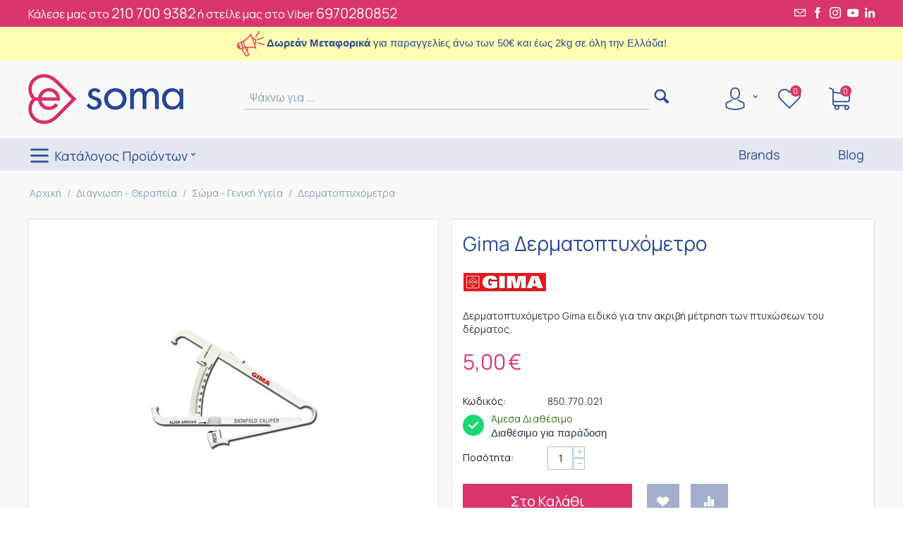

--- FILE ---
content_type: text/html; charset=utf-8
request_url: https://e-soma.gr/gima-dermatoptykhometro/
body_size: 44810
content:

<!DOCTYPE html>
<html 
 lang="el" dir="ltr">
<head>
<title>Διάγνωση - Θεραπεία :: Σώμα - Γενική Υγεία :: Δερματοπτυχόμετρα :: Gima Δερματοπτυχόμετρο</title>

<base href="https://e-soma.gr/" />
<meta http-equiv="Content-Type" content="text/html; charset=utf-8" data-ca-mode="" />
<meta name="viewport" content="initial-scale=1.0, width=device-width" />

<meta name="description" content="Δερματοπτυχόμετρο Gima ειδικό για την ακριβή μέτρηση των πτυχώσεων του δέρματος " />


<meta name="keywords" content="" />
<meta name="format-detection" content="telephone=no">

            <link rel="canonical" href="https://e-soma.gr/gima-dermatoptykhometro/" />
            

    <!-- Inline script moved to the bottom of the page -->
    <link rel="preconnect" href="https://fonts.gstatic.com">
<link rel="preconnect" href="https://fonts.googleapis.com">
<link rel="preconnect" href="https://cdnjs.cloudflare.com">
<link href="https://fonts.googleapis.com/css2?family=Manrope:wght@200;300;400;500;600;700;800&display=swap" rel="stylesheet">
<link rel="stylesheet" href="https://cdnjs.cloudflare.com/ajax/libs/font-awesome/5.15.1/css/all.min.css" integrity="sha512-+4zCK9k+qNFUR5X+cKL9EIR+ZOhtIloNl9GIKS57V1MyNsYpYcUrUeQc9vNfzsWfV28IaLL3i96P9sdNyeRssA==" crossorigin="anonymous" />
<!-- Inline script moved to the bottom of the page -->

<!-- Start cookieyes banner -->
<script id="cookieyes" type="text/javascript" src="https://cdn-cookieyes.com/client_data/c07defea4bcc9f086ed88f50/script.js" data-no-defer></script>
<!-- End cookieyes banner -->



    <link href="https://e-soma.gr/images/logos/1/esoma-favicon.png" rel="shortcut icon" type="image/png" />


<link type="text/css" rel="stylesheet" href="https://e-soma.gr/var/cache/misc/assets/design/themes/esoma/css/standalone.1f9ede77d7f0dcb6c50b32d4788c82831761824985.css" />


<script async src="https://www.googletagmanager.com/gtag/js?id=G-D88GT4KDH9" data-no-defer></script>
<script data-no-defer>
    // Global site tag (gtag.js) - Google Analytics
    window.dataLayer = window.dataLayer || [];

    function gtag() {
        dataLayer.push(arguments);
    }
    
    gtag("consent", "default", {
        ad_storage: "denied",
        ad_user_data: "denied", 
        ad_personalization: "denied",
        analytics_storage: "denied",
        functionality_storage: "denied",
        personalization_storage: "denied",
        security_storage: "granted",
        wait_for_update: 2000,
    });
    gtag("set", "ads_data_redaction", true);
    gtag("set", "url_passthrough", true);

    gtag('js', new Date());
    gtag('config', 'G-D88GT4KDH9');
</script>

<!-- Inline script moved to the bottom of the page -->



<!-- Inline script moved to the bottom of the page -->








<!-- Inline script moved to the bottom of the page -->

<!-- Inline script moved to the bottom of the page -->

<script data-no-defer async src="https://www.googletagmanager.com/gtag/js?id=GTM-PNKM9TV"></script>
    <!-- Inline script moved to the bottom of the page -->
<!-- Facebook Pixel Code -->
<!-- Inline script moved to the bottom of the page -->
<noscript>
    <img height="1" width="1" style="display:none" src="https://www.facebook.com/tr?id=4889878784386969&ev=PageView&noscript=1" />
</noscript>
<!-- End Facebook Pixel Code -->

</head>

<body>
    
        
        <div class="ty-tygh   bp-tygh-container" id="tygh_container">

        <div id="ajax_overlay" class="ty-ajax-overlay"></div>
<div id="ajax_loading_box" class="ty-ajax-loading-box"></div>

        <div class="cm-notification-container notification-container">
</div>

        <div class="ty-helper-container " id="tygh_main_container">
            
                 
                
<div class="tygh-top-panel clearfix">
        <div class="container-fluid  top-grid">
                                            
            <div class="row-fluid">                        <div class="span8  top-links-grid" >
                                    <div class="topbar-phone hidden-phone ">
                <div class="ty-wysiwyg-content"  data-ca-live-editor-object-id="0" data-ca-live-editor-object-type="">Κάλεσε μας στο <a href="tel:2107009382">210 700 9382</a>   ή στείλε μας στο Viber  <a href="tel:6970280852">6970280852</a></div>
                    </div><div class="text-center hidden-tablet hidden-desktop ">
                <div class="ty-wysiwyg-content"  data-ca-live-editor-object-id="0" data-ca-live-editor-object-type=""><a href="/index.php?dispatch=products.on_sale">Δείτε τις Προσφορές μας</a> &nbsp; <i class="ty-icon-moon-phone"></i> &nbsp; <a href="tel:2107009382">210 700 9382</a></div>
                    </div>
                            </div>
                                                
                                        
                                    <div class="span8  top-links-grid ty-top-grid_float" >
                                    <div class="topbar-icons hidden-phone ty-float-right">
                <div class="ty-wysiwyg-content"  data-ca-live-editor-object-id="0" data-ca-live-editor-object-type=""><a href="mailto:hello@e-soma.gr"><i class="ty-icon-moon-mail"></i></a> <a href="https://www.facebook.com/esomagr/" target="_blank"><i class="ty-icon-moon-facebook"></i></a> <a href="https://www.instagram.com/esoma.gr/" target="_blank"><i class="ty-icon-moon-instagram"></i></a> <a href="https://www.youtube.com/channel/UCz2E4FgFRkMgssEfwZvAGWQ" target="_blank"><i class="ty-icon-moon-youtube"></i></a> <a href="https://www.linkedin.com/company/esoma/" target="_blank"><i class="fab fa-linkedin-in"></i></a></div>
                    </div>
                            </div>
        </div>    
    </div>

</div>

<div class="tygh-header clearfix">
        <div class="container-fluid  header-grid">
                                            
            <div class="row-fluid">                        <div class="span16  top-announcement" >
                                    <div class="hidden-tablet hidden-desktop full-width-block ">
                            <div class="ty-wysiwyg-content">
            <p style="margin-bottom:11px"><span style="font-size:9px;"><span style="line-height:107%"><span style="font-family:Calibri,sans-serif"><span style="line-height:107%"><img alt="" src="https://e-soma.gr/images/companies/1/announce-39x36px.png?1627201779514" style="float: left; width: 39px; height: 36px; margin-left: 5px; margin-right: 5px;" /></span></span></span></span><span style="font-size:11.0pt"><span style="font-family:&quot;Calibri&quot;,sans-serif">&nbsp;<strong>Δωρεάν Μεταφορικά</strong> για παραγγελίες άνω των 50€ και έως 2kg σε όλη την Ελλάδα!</span></span></p>

        </div>
    
                    </div><div class="hidden-phone full-width-block ">
                            <div class="ty-wysiwyg-content">
            <p><img alt="" src="https://e-soma.gr/images/companies/1/announce-39x36px.png?1627201779514" />&nbsp;<span style="font-size:11.0pt"><span style="font-family:&quot;Calibri&quot;,sans-serif"><strong>Δωρεάν Μεταφορικά</strong> για παραγγελίες άνω των 50€ και έως 2kg σε όλη την Ελλάδα!</span></span></p>

        </div>
    
                    </div>
                            </div>
        </div>                                        
            <div class="row-fluid">                        <div class="span4  top-logo-grid hidden-phone" >
                                    <div class="top-logo ">
                <div class="ty-logo-container">
    
            <a href="https://e-soma.gr/" title="e-soma">
        <img class="ty-pict  ty-logo-container__image   cm-image" id="det_img_1870707527"  src="https://e-soma.gr/images/logos/1/esoma-logo-web.png"  width="220" height="71" alt="e-soma" title="e-soma"/>


    
            </a>
    </div>

                    </div>
                            </div>
                                                
                                    <div class="span12  hidden-phone" >
                                    <div class="row-fluid">                        <div class="span11  search-block-grid" >
                                    <div class="top-search hidden-phone ">
                <div class="ty-search-block">
    <form action="https://e-soma.gr/" name="search_form" method="get">
        <input type="hidden" name="match" value="all" />
        <input type="hidden" name="subcats" value="Y" />
        <input type="hidden" name="pcode_from_q" value="Y" />
        <input type="hidden" name="pshort" value="Y" />
        <input type="hidden" name="pfull" value="Y" />
        <input type="hidden" name="pname" value="Y" />
        <input type="hidden" name="pkeywords" value="Y" />
        <input type="hidden" name="search_performed" value="Y" />

        


        <input type="text" name="q" value="" id="search_input" title="Ψάχνω για ..." class="ty-search-block__input cm-hint" /><button title="Αναζήτηση" class="ty-search-magnifier" type="submit"><i class="ty-icon-search"></i></button>
<input type="hidden" name="dispatch" value="products.search" />
        
    </form>
</div>


                    </div>
                            </div>
                                                
                                    <div class="span5  cart-content-grid" >
                                    <div class="hidden-phone ">
                
<div class="ath_mega-menu__main-container" id="MegaMenu_Main_55"><div class="ath_mega-menu__mobile-opener"><div id="ath_mm__mob_logo" class="ath_mm__mob-log" style="display: none;"></div><div class="ath_mega-menu__mobile-opener__l1 ath_mega-menu__mobile-opener__l1--openbtn"><a class="ty-menu__item-link" id="MegaMenuOpenBtn_55"><span class="ath_mega-menu__l1__link__svg-icon"><svg xmlns="http://www.w3.org/2000/svg" viewBox="-230 229.5 18 22.5"><path d="M-230 233.8c0-.6.4-1 1-1h16c.5 0 1 .4 1 1s-.4 1-1 1h-16c-.6-.1-1-.5-1-1zm0 6c0-.6.4-1 1-1h16c.5 0 1 .4 1 1s-.4 1-1 1h-16c-.6-.1-1-.5-1-1zm0 6c0-.6.4-1 1-1h16c.5 0 1 .4 1 1s-.4 1-1 1h-16c-.6-.1-1-.5-1-1z"/></svg></span><span>Μενού</span></a></div></div><div class="ath_mega-menu-wrapper" id="MegaMenu_55"><ul class="ath_mega-menu ath_mega-menu--default"><li class="mm1 ath_mega-menu__l1 ath_mega-menu__l1--profile  ath_mega-menu__l1--drop-down-Y   list "><a  class="ath_mega-menu__l1__link"><span class="ath_mega-menu__l1__link__svg-icon ath_mega-menu__l1__link__ico ath_mega-menu__l1__link__ico--default"><svg xmlns="http://www.w3.org/2000/svg" viewBox="0 0 482.9 482.9"><path d="M239.7 260.2h3.2c29.3-.5 53-10.8 70.5-30.5 38.5-43.4 32.1-117.8 31.4-124.9-2.5-53.3-27.7-78.8-48.5-90.7C280.8 5.2 262.7.4 242.5 0H240.8c-11.1 0-32.9 1.8-53.8 13.7-21 11.9-46.6 37.4-49.1 91.1-.7 7.1-7.1 81.5 31.4 124.9 17.4 19.7 41.1 30 70.4 30.5zm-75.1-152.9c0-.3.1-.6.1-.8 3.3-71.7 54.2-79.4 76-79.4H241.9c27 .6 72.9 11.6 76 79.4 0 .3 0 .6.1.8.1.7 7.1 68.7-24.7 104.5-12.6 14.2-29.4 21.2-51.5 21.4h-1c-22-.2-38.9-7.2-51.4-21.4-31.7-35.6-24.9-103.9-24.8-104.5z"/><path d="M446.8 383.6v-.3c0-.8-.1-1.6-.1-2.5-.6-19.8-1.9-66.1-45.3-80.9-.3-.1-.7-.2-1-.3-45.1-11.5-82.6-37.5-83-37.8-6.1-4.3-14.5-2.8-18.8 3.3-4.3 6.1-2.8 14.5 3.3 18.8 1.7 1.2 41.5 28.9 91.3 41.7 23.3 8.3 25.9 33.2 26.6 56 0 .9 0 1.7.1 2.5.1 9-.5 22.9-2.1 30.9-16.2 9.2-79.7 41-176.3 41-96.2 0-160.1-31.9-176.4-41.1-1.6-8-2.3-21.9-2.1-30.9 0-.8.1-1.6.1-2.5.7-22.8 3.3-47.7 26.6-56 49.8-12.8 89.6-40.6 91.3-41.7 6.1-4.3 7.6-12.7 3.3-18.8-4.3-6.1-12.7-7.6-18.8-3.3-.4.3-37.7 26.3-83 37.8-.4.1-.7.2-1 .3-43.4 14.9-44.7 61.2-45.3 80.9 0 .9 0 1.7-.1 2.5v.3c-.1 5.2-.2 31.9 5.1 45.3 1 2.6 2.8 4.8 5.2 6.3 3 2 74.9 47.8 195.2 47.8s192.2-45.9 195.2-47.8c2.3-1.5 4.2-3.7 5.2-6.3 5-13.3 4.9-40 4.8-45.2z"/></svg></span><span class="ath_mega-menu__name__link th_visible-phone">Ο Λογαριασμός μου</span><i class="ty-icon-right-open ath_mega-menu-have-child--icon"></i></a><div class="ath_mega-menu__dd-wrapper-l2 ath_mega-menu__dd-wrapper-l2--list ath_mega-menu__dd-wrapper-l2--account"><div class="ath_mega-menu__back">Επιστροφή</div><div id="ath_mega-men_acc_location__l2"></div><div id="ath_mega-men_acc_content"><div id="account_info_l2298166"><ul class="ty-account-info ath_mega-menu__l2-items"><li class="ty-account-info__item ty-dropdown-box__item"><a class="ty-account-info__a underlined" href="https://e-soma.gr/orders-el/" rel="nofollow">Παραγγελίες</a></li><li class="ty-account-info__item ty-dropdown-box__item"><a class="ty-account-info__a underlined" href="https://e-soma.gr/compare-el/" rel="nofollow">Λίστα σύγκρισης</a></li>

<li class="ty-account-info__item ty-dropdown-box__item"><a class="ty-account-info__a" href="https://e-soma.gr/wishlist-el/" rel="nofollow">Wishlist (Λίστα Αγαπημενων)</a></li></ul><div class="ty-account-info__buttons buttons-container"><a href="https://e-soma.gr/login-el/?return_url=index.php%3Fdispatch%3Dproducts.view%26product_id%3D1754"  data-ca-target-id="login_block166" class="cm-dialog-opener cm-dialog-auto-size ty-btn ty-btn__secondary" rel="nofollow">Σύνδεση</a><a href="https://e-soma.gr/profiles-add-el/" rel="nofollow" class="ty-btn ty-btn__primary">Εγγραφή</a><div  id="login_block166" class="hidden" title="Σύνδεση"><div class="ty-login-popup">

    <div id="popup166_login_popup_form_container">
            <form name="popup166_form" action="https://e-soma.gr/" method="post" class="cm-ajax cm-ajax-full-render">
                    <input type="hidden" name="result_ids" value="popup166_login_popup_form_container" />
            <input type="hidden" name="login_block_id" value="popup166" />
            <input type="hidden" name="quick_login" value="1" />
        
        <input type="hidden" name="return_url" value="index.php?dispatch=products.view&amp;product_id=1754" />
        <input type="hidden" name="redirect_url" value="index.php?dispatch=products.view&amp;product_id=1754" />

        
        <div class="ty-control-group">
            <label for="login_popup166" class="ty-login__filed-label ty-control-group__label cm-required cm-trim cm-email">E-mail</label>
            <input type="text" id="login_popup166" name="user_login" size="30" value="" class="ty-login__input cm-focus" />
        </div>

        <div class="ty-control-group ty-password-forgot">
            <label for="psw_popup166" class="ty-login__filed-label ty-control-group__label ty-password-forgot__label cm-required">Κωδικός</label><a href="https://e-soma.gr/index.php?dispatch=auth.recover_password" class="ty-password-forgot__a"  tabindex="5">Ξέχασες τον κωδικό σου;</a>
            <input type="password" id="psw_popup166" name="password" size="30" value="" class="ty-login__input" maxlength="32" />
        </div>

                    
            <div class="ty-login-reglink ty-center">
                <a class="ty-login-reglink__a" href="https://e-soma.gr/profiles-add-el/" rel="nofollow">Δημιούργησε το λογαριασμό σου εδώ!</a>
            </div>
        
        

        
        <div class="buttons-container clearfix">
            <div class="ty-float-right">
                    
 
    <button  class="ty-btn__login ty-btn__secondary ty-btn" type="submit" name="dispatch[auth.login]" >Σύνδεση</button>


            </div>
            <div class="ty-login__remember-me">
                <label for="remember_me_popup166" class="ty-login__remember-me-label"><input class="checkbox" type="checkbox" name="remember_me" id="remember_me_popup166" value="Y" />Να με θυμάσαι</label>
            </div>
        </div>

    </form>

    <!--popup166_login_popup_form_container--></div>
</div></div></div><!--account_info_l2298166--></div></div></div>
</li><li class="mm1 ath_mega-menu__l1 ath_mega-menu__l1--wishlist  ath_mega-menu__l1--drop-down-N   list "><a href="https://e-soma.gr/wishlist-el/" class="ath_mega-menu__l1__link ath_mega-menu__have-count"><span class="ath_mega-menu__l1__link__svg-icon ath_mega-menu__l1__link__ico ath_mega-menu__l1__link__ico--default"><svg xmlns="http://www.w3.org/2000/svg" viewBox="0 0 471.701 471.701"><path d="M433.601 67.001c-24.7-24.7-57.4-38.2-92.3-38.2s-67.7 13.6-92.4 38.3l-12.9 12.9-13.1-13.1c-24.7-24.7-57.6-38.4-92.5-38.4-34.8 0-67.6 13.6-92.2 38.2-24.7 24.7-38.3 57.5-38.2 92.4 0 34.9 13.7 67.6 38.4 92.3l187.8 187.8c2.6 2.6 6.1 4 9.5 4 3.4 0 6.9-1.3 9.5-3.9l188.2-187.5c24.7-24.7 38.3-57.5 38.3-92.4.1-34.9-13.4-67.7-38.1-92.4zm-19.2 165.7l-178.7 178-178.3-178.3c-19.6-19.6-30.4-45.6-30.4-73.3s10.7-53.7 30.3-73.2c19.5-19.5 45.5-30.3 73.1-30.3 27.7 0 53.8 10.8 73.4 30.4l22.6 22.6c5.3 5.3 13.8 5.3 19.1 0l22.4-22.4c19.6-19.6 45.7-30.4 73.3-30.4 27.6 0 53.6 10.8 73.2 30.3 19.6 19.6 30.3 45.6 30.3 73.3.1 27.7-10.7 53.7-30.3 73.3z"/></svg></span><span class="ath_mega-menu__l1__link__counter ath_mega-menu__l1__link__counter--base" id="account_info_55l1299">0<!--account_info_55l1299--></span><span class="ath_mega-menu__name__link th_visible-phone">Αγαπημένα</span></a></li><li class="mm1 ath_mega-menu__l1 ath_mega-menu__l1--cart  ath_mega-menu__l1--drop-down-Y   list "><a  class="ath_mega-menu__l1__link ath_mega-menu__have-count"><span class="ath_mega-menu__l1__link__svg-icon ath_mega-menu__l1__link__ico ath_mega-menu__l1__link__ico--default"><svg xmlns="http://www.w3.org/2000/svg" viewBox="0 0 486.569 486.569"><path d="M146.069 320.369h268.1c30.4 0 55.2-24.8 55.2-55.2v-112.8-.4-.8c0-.2 0-.4-.1-.6 0-.2-.1-.5-.1-.7s-.1-.4-.1-.6c-.1-.2-.1-.4-.2-.7-.1-.2-.1-.4-.2-.6-.1-.2-.1-.4-.2-.6-.1-.2-.2-.4-.3-.7-.1-.2-.2-.4-.3-.5l-.3-.6c-.1-.2-.2-.3-.3-.5-.1-.2-.3-.4-.4-.6-.1-.2-.2-.3-.4-.5-.1-.2-.3-.3-.4-.5s-.3-.3-.4-.5-.3-.3-.4-.4l-.5-.5c-.2-.1-.3-.3-.5-.4-.2-.1-.4-.3-.6-.4-.2-.1-.3-.2-.5-.3s-.4-.2-.6-.4l-.6-.3-.6-.3-.6-.3c-.2-.1-.4-.1-.6-.2-.2-.1-.5-.2-.7-.2s-.4-.1-.5-.1c-.3-.1-.5-.1-.8-.1-.1 0-.2-.1-.4-.1l-339.8-46.9v-47.4c0-.5 0-1-.1-1.4 0-.1 0-.2-.1-.4 0-.3-.1-.6-.1-.9-.1-.3-.1-.5-.2-.8 0-.2-.1-.3-.1-.5l-.3-.9c0-.1-.1-.3-.1-.4-.1-.3-.2-.5-.4-.8-.1-.1-.1-.3-.2-.4-.1-.2-.2-.4-.4-.6-.1-.2-.2-.3-.3-.5s-.2-.3-.3-.5-.3-.4-.4-.6l-.3-.3-.6-.6-.3-.3c-.2-.2-.4-.4-.7-.6-.1-.1-.3-.2-.4-.3-.2-.2-.4-.3-.6-.5-.3-.2-.6-.4-.8-.5-.1-.1-.2-.1-.3-.2-.4-.2-.9-.4-1.3-.6l-73.7-31c-6.9-2.9-14.8.3-17.7 7.2s.3 14.8 7.2 17.7l65.4 27.6v295.8c0 28 21 51.2 48.1 54.7-4.9 8.2-7.8 17.8-7.8 28 0 30.1 24.5 54.5 54.5 54.5s54.5-24.5 54.5-54.5c0-10-2.7-19.5-7.5-27.5h121.4c-4.8 8.1-7.5 17.5-7.5 27.5 0 30.1 24.5 54.5 54.5 54.5s54.5-24.5 54.5-54.5-24.5-54.5-54.5-54.5h-255c-15.6 0-28.2-12.7-28.2-28.2v-36.6c8.2 4.8 17.9 7.6 28.2 7.6zm67.2 111.6c0 15.2-12.4 27.5-27.5 27.5s-27.5-12.4-27.5-27.5 12.4-27.5 27.5-27.5 27.5 12.3 27.5 27.5zm215.4 0c0 15.2-12.4 27.5-27.5 27.5s-27.5-12.4-27.5-27.5 12.4-27.5 27.5-27.5 27.5 12.3 27.5 27.5zm-14.5-138.6h-268.1c-15.6 0-28.2-12.7-28.2-28.2v-145.9l324.5 44.7v101.1c0 15.7-12.7 28.3-28.2 28.3z"/></svg></span><span class="ath_mega-menu__l1__link__counter ath_mega-menu__l1__link__counter--base" id="cart_status_icon_55l1297">0<!--cart_status_icon_55l1297--></span><span class="ath_mega-menu__name__link th_visible-phone">Καλάθι</span><i class="ty-icon-right-open ath_mega-menu-have-child--icon"></i></a><div class="ath_mega-menu__dd-wrapper-l2 ath_mega-menu__dd-wrapper-l2--list ath_mega-menu__dd-wrapper-l2--account"><div class="ath_mega-menu__back">Επιστροφή</div><div id="cart_status_l2297166"><div class="cm-cart-content cm-cart-content-thumb cm-cart-content-delete"><div class="ty-cart-items"><div class="ty-cart-items__empty ty-center">Το καλάθι είναι άδειο</div></div><div class="cm-cart-buttons ty-cart-content__buttons buttons-container hidden"><div class="ty-float-left"><a href="https://e-soma.gr/cart-el/" rel="nofollow" class="ty-btn ty-btn__secondary">Στο Καλάθι</a></div><div class="ty-float-right"><a href="https://e-soma.gr/checkout-el/" rel="nofollow" class="ty-btn ty-btn__primary">Ταμείο</a></div></div></div>
<!--cart_status_l2297166--></div></div></li></ul><div class="ath_mega-menu__mob-settings"></div></div><div class="ath_mega-menu-mask" id="MegaMenuMask_55"><i class="ty-icon-cancel-circle"></i></div></div>


<!-- Inline script moved to the bottom of the page -->


                    </div>
                            </div>
        </div>
                            </div>
        </div>                                        
            <div class="row-fluid">                        <div class="span16  top-menu-grid" >
                                    <div class="ath_mega-menu__main-container" id="MegaMenu_Main_54"><div class="ath_mega-menu__main-container__full_width_bg" id="ath_mm__full_width_bg_54"></div><div class="ath_mega-menu__mobile-opener"><div class="ath_mega-menu__mobile-opener__l1 ath_mega-menu__mobile-opener__l1--openbtn"><a class="ty-menu__item-link" id="MegaMenuOpenBtn_54"><span class="ath_mega-menu__l1__link__svg-icon"><svg xmlns="http://www.w3.org/2000/svg" viewBox="-230 229.5 18 22.5"><path d="M-230 233.8c0-.6.4-1 1-1h16c.5 0 1 .4 1 1s-.4 1-1 1h-16c-.6-.1-1-.5-1-1zm0 6c0-.6.4-1 1-1h16c.5 0 1 .4 1 1s-.4 1-1 1h-16c-.6-.1-1-.5-1-1zm0 6c0-.6.4-1 1-1h16c.5 0 1 .4 1 1s-.4 1-1 1h-16c-.6-.1-1-.5-1-1z"/></svg></span><span>Μενού</span></a></div><div class="ty-dropdown-box--mm ath_mega-menu__mobile-opener__l1 ath_mega-menu__mobile-opener__l1--profile"><div id="sw_dropdown_54__266" class="ty-dropdown-box__title-mm cm-combination"><a  class="ath_mega-menu__l1_mob__link"><span class="ath_mega-menu__l1_mob__link__svg-icon ath_mega-menu__l1__link__ico ath_mega-menu__l1__link__ico--default"><svg xmlns="http://www.w3.org/2000/svg" viewBox="0 0 482.9 482.9"><path d="M239.7 260.2h3.2c29.3-.5 53-10.8 70.5-30.5 38.5-43.4 32.1-117.8 31.4-124.9-2.5-53.3-27.7-78.8-48.5-90.7C280.8 5.2 262.7.4 242.5 0H240.8c-11.1 0-32.9 1.8-53.8 13.7-21 11.9-46.6 37.4-49.1 91.1-.7 7.1-7.1 81.5 31.4 124.9 17.4 19.7 41.1 30 70.4 30.5zm-75.1-152.9c0-.3.1-.6.1-.8 3.3-71.7 54.2-79.4 76-79.4H241.9c27 .6 72.9 11.6 76 79.4 0 .3 0 .6.1.8.1.7 7.1 68.7-24.7 104.5-12.6 14.2-29.4 21.2-51.5 21.4h-1c-22-.2-38.9-7.2-51.4-21.4-31.7-35.6-24.9-103.9-24.8-104.5z"/><path d="M446.8 383.6v-.3c0-.8-.1-1.6-.1-2.5-.6-19.8-1.9-66.1-45.3-80.9-.3-.1-.7-.2-1-.3-45.1-11.5-82.6-37.5-83-37.8-6.1-4.3-14.5-2.8-18.8 3.3-4.3 6.1-2.8 14.5 3.3 18.8 1.7 1.2 41.5 28.9 91.3 41.7 23.3 8.3 25.9 33.2 26.6 56 0 .9 0 1.7.1 2.5.1 9-.5 22.9-2.1 30.9-16.2 9.2-79.7 41-176.3 41-96.2 0-160.1-31.9-176.4-41.1-1.6-8-2.3-21.9-2.1-30.9 0-.8.1-1.6.1-2.5.7-22.8 3.3-47.7 26.6-56 49.8-12.8 89.6-40.6 91.3-41.7 6.1-4.3 7.6-12.7 3.3-18.8-4.3-6.1-12.7-7.6-18.8-3.3-.4.3-37.7 26.3-83 37.8-.4.1-.7.2-1 .3-43.4 14.9-44.7 61.2-45.3 80.9 0 .9 0 1.7-.1 2.5v.3c-.1 5.2-.2 31.9 5.1 45.3 1 2.6 2.8 4.8 5.2 6.3 3 2 74.9 47.8 195.2 47.8s192.2-45.9 195.2-47.8c2.3-1.5 4.2-3.7 5.2-6.3 5-13.3 4.9-40 4.8-45.2z"/></svg></span><span class="ath_mega-menu__name__link th_visible-phone th_mm_l1_mob__name">Ο λογαριασμός μου</span></a></div><div id="dropdown_54__266" class="cm-popup-box ty-dropdown-box__content ty-dropdown-box__content--mm hidden"><div class="ath_mega-menu__dd-wrapper-l1_mob ath_mega-menu__dd-wrapper-l1_mob--list ath_mega-menu__dd-wrapper-l1_mob--account"><div id="ath_mega-men_acc_location__l1_mob"></div></div>
</div></div><a href="https://e-soma.gr/"><div id="ath_mm__mob_logo" class="ath_mm__mob-log ath_mm__mob-log--left_indent"></div></a><div class="ty-dropdown-box--mm ath_mega-menu__mobile-opener__l1 ath_mega-menu__mobile-opener__l1--wishlist"><a href="https://e-soma.gr/wishlist-el/" class="ath_mega-menu__l1_mob__link ath_mega-menu__have-count"><span class="ath_mega-menu__l1_mob__link__svg-icon ath_mega-menu__l1__link__ico ath_mega-menu__l1__link__ico--default"><svg xmlns="http://www.w3.org/2000/svg" viewBox="0 0 471.701 471.701"><path d="M433.601 67.001c-24.7-24.7-57.4-38.2-92.3-38.2s-67.7 13.6-92.4 38.3l-12.9 12.9-13.1-13.1c-24.7-24.7-57.6-38.4-92.5-38.4-34.8 0-67.6 13.6-92.2 38.2-24.7 24.7-38.3 57.5-38.2 92.4 0 34.9 13.7 67.6 38.4 92.3l187.8 187.8c2.6 2.6 6.1 4 9.5 4 3.4 0 6.9-1.3 9.5-3.9l188.2-187.5c24.7-24.7 38.3-57.5 38.3-92.4.1-34.9-13.4-67.7-38.1-92.4zm-19.2 165.7l-178.7 178-178.3-178.3c-19.6-19.6-30.4-45.6-30.4-73.3s10.7-53.7 30.3-73.2c19.5-19.5 45.5-30.3 73.1-30.3 27.7 0 53.8 10.8 73.4 30.4l22.6 22.6c5.3 5.3 13.8 5.3 19.1 0l22.4-22.4c19.6-19.6 45.7-30.4 73.3-30.4 27.6 0 53.6 10.8 73.2 30.3 19.6 19.6 30.3 45.6 30.3 73.3.1 27.7-10.7 53.7-30.3 73.3z"/></svg></span><span class="ath_mega-menu__l1_mob__link__counter ath_mega-menu__l1__link__counter--base" id="account_info_54l1_mob265">0<!--account_info_54l1_mob265--></span><span class="ath_mega-menu__name__link th_visible-phone th_mm_l1_mob__name">Αγαπημένα</span></a></div><div class="ty-dropdown-box--mm ath_mega-menu__mobile-opener__l1 ath_mega-menu__mobile-opener__l1--cart_link"><div class="ty-dropdown-box__title-mm"><a href="https://e-soma.gr/cart-el/" class="ath_mega-menu__l1_mob__link ath_mega-menu__have-count"><span class="ath_mega-menu__l1_mob__link__svg-icon ath_mega-menu__l1__link__ico ath_mega-menu__l1__link__ico--default"><svg xmlns="http://www.w3.org/2000/svg" viewBox="0 0 486.569 486.569"><path d="M146.069 320.369h268.1c30.4 0 55.2-24.8 55.2-55.2v-112.8-.4-.8c0-.2 0-.4-.1-.6 0-.2-.1-.5-.1-.7s-.1-.4-.1-.6c-.1-.2-.1-.4-.2-.7-.1-.2-.1-.4-.2-.6-.1-.2-.1-.4-.2-.6-.1-.2-.2-.4-.3-.7-.1-.2-.2-.4-.3-.5l-.3-.6c-.1-.2-.2-.3-.3-.5-.1-.2-.3-.4-.4-.6-.1-.2-.2-.3-.4-.5-.1-.2-.3-.3-.4-.5s-.3-.3-.4-.5-.3-.3-.4-.4l-.5-.5c-.2-.1-.3-.3-.5-.4-.2-.1-.4-.3-.6-.4-.2-.1-.3-.2-.5-.3s-.4-.2-.6-.4l-.6-.3-.6-.3-.6-.3c-.2-.1-.4-.1-.6-.2-.2-.1-.5-.2-.7-.2s-.4-.1-.5-.1c-.3-.1-.5-.1-.8-.1-.1 0-.2-.1-.4-.1l-339.8-46.9v-47.4c0-.5 0-1-.1-1.4 0-.1 0-.2-.1-.4 0-.3-.1-.6-.1-.9-.1-.3-.1-.5-.2-.8 0-.2-.1-.3-.1-.5l-.3-.9c0-.1-.1-.3-.1-.4-.1-.3-.2-.5-.4-.8-.1-.1-.1-.3-.2-.4-.1-.2-.2-.4-.4-.6-.1-.2-.2-.3-.3-.5s-.2-.3-.3-.5-.3-.4-.4-.6l-.3-.3-.6-.6-.3-.3c-.2-.2-.4-.4-.7-.6-.1-.1-.3-.2-.4-.3-.2-.2-.4-.3-.6-.5-.3-.2-.6-.4-.8-.5-.1-.1-.2-.1-.3-.2-.4-.2-.9-.4-1.3-.6l-73.7-31c-6.9-2.9-14.8.3-17.7 7.2s.3 14.8 7.2 17.7l65.4 27.6v295.8c0 28 21 51.2 48.1 54.7-4.9 8.2-7.8 17.8-7.8 28 0 30.1 24.5 54.5 54.5 54.5s54.5-24.5 54.5-54.5c0-10-2.7-19.5-7.5-27.5h121.4c-4.8 8.1-7.5 17.5-7.5 27.5 0 30.1 24.5 54.5 54.5 54.5s54.5-24.5 54.5-54.5-24.5-54.5-54.5-54.5h-255c-15.6 0-28.2-12.7-28.2-28.2v-36.6c8.2 4.8 17.9 7.6 28.2 7.6zm67.2 111.6c0 15.2-12.4 27.5-27.5 27.5s-27.5-12.4-27.5-27.5 12.4-27.5 27.5-27.5 27.5 12.3 27.5 27.5zm215.4 0c0 15.2-12.4 27.5-27.5 27.5s-27.5-12.4-27.5-27.5 12.4-27.5 27.5-27.5 27.5 12.3 27.5 27.5zm-14.5-138.6h-268.1c-15.6 0-28.2-12.7-28.2-28.2v-145.9l324.5 44.7v101.1c0 15.7-12.7 28.3-28.2 28.3z"/></svg></span><span class="ath_mega-menu__l1_mob__link__counter ath_mega-menu__l1__link__counter--base" id="account_info_54l1_mob267">0<!--account_info_54l1_mob267--></span><span class="ath_mega-menu__name__link th_visible-phone th_mm_l1_mob__name">Καλάθι</span></a></div></div></div><div class="ath_mega-menu-wrapper" id="MegaMenu_54"><ul class="ath_mega-menu ath_mega-menu--table"><li class="mm1 ath_mega-menu__l1 ath_mega-menu__l1--default  ath_mega-menu__l1--drop-down-N mn-home  hidden-tablet hidden-desktop list "><a href="/" class="ath_mega-menu__l1__link"><span class="ath_mega-menu__l1__link__svg-icon ath_mega-menu__l1__link__ico"><svg version="1.0" xmlns="http://www.w3.org/2000/svg" width="42.000000pt" height="42.000000pt" viewBox="0 0 42.000000 42.000000" preserveAspectRatio="xMidYMid meet">
<g transform="translate(0.000000,42.000000) scale(0.100000,-0.100000)"
fill="#000000" stroke="none">
<path d="M138 289 c-94 -79 -98 -83 -70 -74 22 6 22 5 22 -79 l0 -86 125 0
125 0 0 86 c0 84 0 85 23 78 l22 -6 -22 24 c-13 13 -24 37 -24 54 -1 23 -3 25
-6 7 -2 -13 -8 -23 -11 -23 -4 0 -29 18 -56 40 -26 22 -50 40 -51 40 -2 0 -36
-27 -77 -61z m145 -12 l47 -39 0 -84 0 -84 -35 0 -35 0 0 55 0 55 -45 0 -45 0
0 -55 0 -55 -35 0 -35 0 0 84 0 85 56 45 c31 26 61 43 67 39 7 -3 33 -24 60
-46z m-33 -162 c0 -45 0 -45 -35 -45 -35 0 -35 0 -35 45 0 45 0 45 35 45 35 0
35 0 35 -45z"/>
</g>
</svg></span><span class="ath_mega-menu__name__link">Αρχική</span></a></li><li class="mm1 ath_mega-menu__l1 ath_mega-menu__l1--full_tree  ath_mega-menu__l1--drop-down-Y mn-products  list  mm_open_view_full_tree_on_mobile"><a  class="ath_mega-menu__l1__link"><span class="ath_mega-menu__l1__link__svg-icon ath_mega-menu__l1__link__ico ath_mega-menu__l1__link__ico--default"><svg xmlns="http://www.w3.org/2000/svg" viewBox="-230 229.5 18 22.5"><path d="M-230 233.8c0-.6.4-1 1-1h16c.5 0 1 .4 1 1s-.4 1-1 1h-16c-.6-.1-1-.5-1-1zm0 6c0-.6.4-1 1-1h16c.5 0 1 .4 1 1s-.4 1-1 1h-16c-.6-.1-1-.5-1-1zm0 6c0-.6.4-1 1-1h16c.5 0 1 .4 1 1s-.4 1-1 1h-16c-.6-.1-1-.5-1-1z"/></svg></span><span class="ath_mega-menu__name__link">Κατάλογος Προϊόντων</span><i class="ty-icon-right-open ath_mega-menu-have-child--icon"></i></a><div class="ath_mega-menu__full_tree-wrapper mm_full_tree--expanded-view" id="ath_mega-menu__full_tree__for_vertical"><ul class="ath_mega-menu__full_tree"><li class="mm2 ath_mega-menu__full_tree__l1"><a  href="https://e-soma.gr/back-to-school/" class="ath_mega-menu__full_tree__l1__link ath_mega-menu__full_tree__l1--subcategories" data-submenu-id="ath_mega-menu__full_tree__l2-wrapper__">                <img class="ty-pict  ath_mega-menu__full_tree__l1__icon   cm-image"   src="https://e-soma.gr/images/thumbnails/48/48/detailed/18/Ανώνυμο_σχέδιο__9_.png"  alt="" title="" srcset="https://e-soma.gr/images/thumbnails/96/96/detailed/18/Ανώνυμο_σχέδιο__9_.png 2x"/>

<span class="ath_mega-menu__name__link">Back to School!!!</span><i class="ty-icon-right-open ath_mega-menu__full_tree__l1__icon--child ath_mega-menu__mm2-active"></i></a><div class="ath_mega-menu__full_tree__l2-wrapper ath_mega-menu__full_tree__l2-wrapper--columns-2 " id="ath_mega-menu__full_tree__l2-wrapper__"><div class="ath_mega-menu__back">Back to School!!!</div><div class="ath_mega-menu__full_tree__l2--categories_wrapper"><ul class="ath_mega-menu__full_tree__l2--categories"><li class="mm3 ath_mega-menu__full_tree__l2 ath_mega-menu__full_tree__l2--column-2 th_mm-acolumn2"><div class="ath_mega-menu__full_tree__l2_inner"><a href="https://e-soma.gr/back-to-school/skholikes-tsantes/" class="ath_mega-menu__full_tree__l2__link ath_mega-menu__full_tree__l2__link--alone ath_mega-menu__full_tree__l2__link--alone--no-img">Σχολικές Τσάντες</a></div></li><li class="mm3 ath_mega-menu__full_tree__l2 ath_mega-menu__full_tree__l2--column-2 th_mm-acolumn2"><div class="ath_mega-menu__full_tree__l2_inner"><a href="https://e-soma.gr/back-to-school/fagitodokheia-taperakia/" class="ath_mega-menu__full_tree__l2__link ath_mega-menu__full_tree__l2__link--alone ath_mega-menu__full_tree__l2__link--alone--no-img">Φαγητοδοχεία - Ταπεράκια</a></div></li><li class="mm3 ath_mega-menu__full_tree__l2 ath_mega-menu__full_tree__l2--column-2 th_mm-acolumn2"><div class="ath_mega-menu__full_tree__l2_inner"><a href="https://e-soma.gr/back-to-school/pagoyria-thermos/" class="ath_mega-menu__full_tree__l2__link ath_mega-menu__full_tree__l2__link--alone ath_mega-menu__full_tree__l2__link--alone--no-img">Παγούρια - Θερμός</a></div></li><li class="mm3 ath_mega-menu__full_tree__l2 ath_mega-menu__full_tree__l2--column-2 th_mm-acolumn2"><div class="ath_mega-menu__full_tree__l2_inner"><a href="https://e-soma.gr/back-to-school/kasetines/" class="ath_mega-menu__full_tree__l2__link ath_mega-menu__full_tree__l2__link--alone ath_mega-menu__full_tree__l2__link--alone--no-img">Κασετίνες</a></div></li></ul></div></div></li><li class="mm2 ath_mega-menu__full_tree__l1"><a  href="https://e-soma.gr/diagnosi-therapeia/" class="ath_mega-menu__full_tree__l1__link ath_mega-menu__full_tree__l1--subcategories" data-submenu-id="ath_mega-menu__full_tree__l2-wrapper__"><span class="ath_mega-menu__full_tree__l1__link__svg-icon ath_mega-menu__full_tree__l1__icon"><svg version="1.0" xmlns="http://www.w3.org/2000/svg" width="42.000000pt" height="42.000000pt" viewBox="0 0 42.000000 42.000000" preserveAspectRatio="xMidYMid meet">
<g transform="translate(0.000000,42.000000) scale(0.100000,-0.100000)" fill="#000000" stroke="none">
<path d="M199 341 c-22 -18 -22 -21 -10 -74 7 -31 20 -66 30 -79 38 -48 53
-88 40 -104 -7 -8 -22 -14 -33 -12 -18 3 -21 11 -24 58 -4 63 -14 80 -51 80
-32 0 -51 -16 -51 -43 0 -10 -10 -27 -22 -36 -43 -35 2 -98 52 -71 26 14 26
48 0 75 -22 23 -19 50 7 59 27 11 43 -14 43 -64 0 -51 20 -80 57 -80 25 0 35
12 52 65 7 22 22 49 32 61 19 20 49 104 49 136 0 10 -13 24 -30 33 -29 15 -30
15 -30 -6 0 -14 5 -19 15 -16 23 9 28 -11 15 -61 -16 -57 -36 -82 -66 -82 -31
0 -49 20 -64 74 -14 51 -8 79 15 70 10 -4 15 0 15 15 0 26 -11 27 -41 2z m81
-191 c0 -5 -2 -10 -4 -10 -3 0 -8 5 -11 10 -3 6 -1 10 4 10 6 0 11 -4 11 -10z
m-165 -50 c3 -5 1 -10 -4 -10 -6 0 -11 5 -11 10 0 6 2 10 4 10 3 0 8 -4 11
-10z"/>
</g>
</svg></span><span class="ath_mega-menu__name__link">Διάγνωση - Θεραπεία</span><i class="ty-icon-right-open ath_mega-menu__full_tree__l1__icon--child ath_mega-menu__mm2-active"></i></a><div class="ath_mega-menu__full_tree__l2-wrapper ath_mega-menu__full_tree__l2-wrapper--columns-4 " id="ath_mega-menu__full_tree__l2-wrapper__"><div class="ath_mega-menu__back">Διάγνωση - Θεραπεία</div><div class="ath_mega-menu__full_tree__l2--categories_wrapper"><ul class="ath_mega-menu__full_tree__l2--categories"><li class="mm3 ath_mega-menu__full_tree__l2 ath_mega-menu__full_tree__l2--acolumn-4 th_mm-acolumn4"><div class="ath_mega-menu__full_tree__l2_inner"><a href="https://e-soma.gr/diagnosi-therapeia/soma-geniki-ygeia/" class="ath_mega-menu__full_tree__l2__link ath_mega-menu__full_tree__l2__link--title ">Σώμα - Γενική Υγεία<i class="ty-icon-right-open ath_mega-menu-have-child--icon ath_mega-menu__mm3-active"></i></a><div class="ath_mega-menu__full_tree__l3__link__wrapper"><div class="ath_mega-menu__back">Επιστροφή</div><a href="https://e-soma.gr/diagnosi-therapeia/soma-geniki-ygeia/zygoi-lipometrites/" class="ath_mega-menu__full_tree__l3__link ">Ζυγαριές Μπάνιου - Λιπομετρητές</a><a href="https://e-soma.gr/diagnosi-therapeia/soma-geniki-ygeia/anastimometra/" class="ath_mega-menu__full_tree__l3__link ">Αναστημόμετρα</a><a href="https://e-soma.gr/diagnosi-therapeia/soma-geniki-ygeia/mezoyres/" class="ath_mega-menu__full_tree__l3__link ">Μεζούρες</a><a href="https://e-soma.gr/diagnosi-therapeia/soma-geniki-ygeia/dermatoptykhometra/" class="ath_mega-menu__full_tree__l3__link ">Δερματοπτυχόμετρα</a><a href="https://e-soma.gr/diagnosi-therapeia/soma-geniki-ygeia/goniometra/" class="ath_mega-menu__full_tree__l3__link ">Γωνιόμετρα</a><a href="https://e-soma.gr/diagnosi-therapeia/soma-geniki-ygeia/eyligisiometra/" class="ath_mega-menu__full_tree__l3__link ">Ευλιγισιόμετρα</a><a href="https://e-soma.gr/diagnosi-therapeia/soma-geniki-ygeia/stasi-somatos/" class="ath_mega-menu__full_tree__l3__link ">Στάση σώματος</a><a href="https://e-soma.gr/diagnosi-therapeia/soma-geniki-ygeia/okseidotiko-stres/" class="ath_mega-menu__full_tree__l3__link ">Οξειδωτικό Στρες</a><a href="https://e-soma.gr/diagnosi-therapeia/soma-geniki-ygeia/zygaries-akribeias/" class="ath_mega-menu__full_tree__l3__link ">Ζυγαριές Ακριβείας</a></div></div></li><li class="mm3 ath_mega-menu__full_tree__l2 ath_mega-menu__full_tree__l2--acolumn-4 th_mm-acolumn4"><div class="ath_mega-menu__full_tree__l2_inner"><a href="https://e-soma.gr/diagnosi-therapeia/pneymonologika/" class="ath_mega-menu__full_tree__l2__link ath_mega-menu__full_tree__l2__link--title ">Πνευμονολογικά<i class="ty-icon-right-open ath_mega-menu-have-child--icon ath_mega-menu__mm3-active"></i></a><div class="ath_mega-menu__full_tree__l3__link__wrapper"><div class="ath_mega-menu__back">Επιστροφή</div><a href="https://e-soma.gr/diagnosi-therapeia/pneymonologika/spirometra/" class="ath_mega-menu__full_tree__l3__link ">Σπιρόμετρα</a><a href="https://e-soma.gr/diagnosi-therapeia/pneymonologika/aerothalamoi-eispnoon/" class="ath_mega-menu__full_tree__l3__link ">Αεροθάλαμοι εισπνοών</a><a href="https://e-soma.gr/diagnosi-therapeia/pneymonologika/metrisi-co/" class="ath_mega-menu__full_tree__l3__link ">Μέτρηση CO</a><a href="https://e-soma.gr/diagnosi-therapeia/pneymonologika/meleti-ypnoy/" class="ath_mega-menu__full_tree__l3__link ">Μελέτη ύπνου</a><a href="https://e-soma.gr/diagnosi-therapeia/pneymonologika/ekgymnasi-pneymonon/" class="ath_mega-menu__full_tree__l3__link ">Εκγύμναση Πνευμόνων - Εξασκητές Αναπνοής PowerBreathe</a><a href="https://e-soma.gr/diagnosi-therapeia/pneymonologika/nefelopoiites/" class="ath_mega-menu__full_tree__l3__link ">Νεφελοποιητές</a><a href="https://e-soma.gr/diagnosi-therapeia/pneymonologika/syskeyes-ypsilis-rois/" class="ath_mega-menu__full_tree__l3__link ">Συσκευές Υψηλής Ροής</a></div></div></li><li class="mm3 ath_mega-menu__full_tree__l2 ath_mega-menu__full_tree__l2--acolumn-4 th_mm-acolumn4"><div class="ath_mega-menu__full_tree__l2_inner"><a href="https://e-soma.gr/diagnosi-therapeia/kardiologika/" class="ath_mega-menu__full_tree__l2__link ath_mega-menu__full_tree__l2__link--title ">Καρδιολογικά<i class="ty-icon-right-open ath_mega-menu-have-child--icon ath_mega-menu__mm3-active"></i></a><div class="ath_mega-menu__full_tree__l3__link__wrapper"><div class="ath_mega-menu__back">Επιστροφή</div><a href="https://e-soma.gr/diagnosi-therapeia/kardiologika/stithoskopia/" class="ath_mega-menu__full_tree__l3__link ">Στηθοσκόπια</a><a href="https://e-soma.gr/diagnosi-therapeia/kardiologika/piesometra/" class="ath_mega-menu__full_tree__l3__link ">Πιεσόμετρα</a><a href="https://e-soma.gr/diagnosi-therapeia/kardiologika/holter-piesis-and-rythmoy/" class="ath_mega-menu__full_tree__l3__link ">Holter πίεσης &amp; ρυθμού</a><a href="https://e-soma.gr/diagnosi-therapeia/kardiologika/ilektrokardiografoi/" class="ath_mega-menu__full_tree__l3__link ">Ηλεκτροκαρδιογράφοι</a></div></div></li><li class="mm3 ath_mega-menu__full_tree__l2 ath_mega-menu__full_tree__l2--acolumn-4 th_mm-acolumn4"><div class="ath_mega-menu__full_tree__l2_inner"><a href="https://e-soma.gr/diagnosi-therapeia/genika-diagnostika/" class="ath_mega-menu__full_tree__l2__link ath_mega-menu__full_tree__l2__link--title ">Γενικά Διαγνωστικά<i class="ty-icon-right-open ath_mega-menu-have-child--icon ath_mega-menu__mm3-active"></i></a><div class="ath_mega-menu__full_tree__l3__link__wrapper"><div class="ath_mega-menu__back">Επιστροφή</div><a href="https://e-soma.gr/diagnosi-therapeia/genika-diagnostika/thermometra/" class="ath_mega-menu__full_tree__l3__link ">Θερμόμετρα</a><a href="https://e-soma.gr/diagnosi-therapeia/genika-diagnostika/oksymetra/" class="ath_mega-menu__full_tree__l3__link ">Οξύμετρα</a><a href="https://e-soma.gr/diagnosi-therapeia/genika-diagnostika/sfyrakia/" class="ath_mega-menu__full_tree__l3__link ">Σφυράκια</a><a href="https://e-soma.gr/diagnosi-therapeia/genika-diagnostika/diapason/" class="ath_mega-menu__full_tree__l3__link ">Διαπασών</a><a href="https://e-soma.gr/diagnosi-therapeia/genika-diagnostika/faryggoskopia/" class="ath_mega-menu__full_tree__l3__link ">Φαρυγγοσκόπια</a><a href="https://e-soma.gr/diagnosi-therapeia/genika-diagnostika/laryggoskopia/" class="ath_mega-menu__full_tree__l3__link ">Λαρυγγοσκόπια</a><a href="https://e-soma.gr/diagnosi-therapeia/genika-diagnostika/otoskopia/" class="ath_mega-menu__full_tree__l3__link ">Ωτοσκόπια</a><a href="https://e-soma.gr/diagnosi-therapeia/genika-diagnostika/aisthitires-neyropatheias/" class="ath_mega-menu__full_tree__l3__link ">Αισθητήρες Νευροπάθειας</a><a href="https://e-soma.gr/diagnosi-therapeia/genika-diagnostika/orkhidometra/" class="ath_mega-menu__full_tree__l3__link ">Ορχιδόμετρα</a><a href="https://e-soma.gr/diagnosi-therapeia/genika-diagnostika/ofthalmoskopia/" class="ath_mega-menu__full_tree__l3__link ">Οφθαλμοσκόπια</a></div></div></li><li class="mm3 ath_mega-menu__full_tree__l2 ath_mega-menu__full_tree__l2--column-4 th_mm-acolumn4"><div class="ath_mega-menu__full_tree__l2_inner"><a href="https://e-soma.gr/diagnosi-therapeia/protes-boitheies/" class="ath_mega-menu__full_tree__l2__link ath_mega-menu__full_tree__l2__link--alone ">Φαρμακεία &amp; Είδη Πρώτων Βοηθειών</a></div></li><li class="mm3 ath_mega-menu__full_tree__l2 ath_mega-menu__full_tree__l2--column-4 th_mm-acolumn4"><div class="ath_mega-menu__full_tree__l2_inner"><a href="https://e-soma.gr/diagnosi-therapeia/eniskhysi-akois/" class="ath_mega-menu__full_tree__l2__link ath_mega-menu__full_tree__l2__link--alone ">Ενίσχυση Ακοής </a></div></li><li class="mm3 ath_mega-menu__full_tree__l2 ath_mega-menu__full_tree__l2--acolumn-4 th_mm-acolumn4"><div class="ath_mega-menu__full_tree__l2_inner"><a href="https://e-soma.gr/diagnosi-therapeia/psykhiki-ygeia/" class="ath_mega-menu__full_tree__l2__link ath_mega-menu__full_tree__l2__link--title ">Ψυχική Υγεία<i class="ty-icon-right-open ath_mega-menu-have-child--icon ath_mega-menu__mm3-active"></i></a><div class="ath_mega-menu__full_tree__l3__link__wrapper"><div class="ath_mega-menu__back">Επιστροφή</div><a href="https://e-soma.gr/diagnosi-therapeia/psykhiki-ygeia/antimetopisi-tis-katathlipsis/" class="ath_mega-menu__full_tree__l3__link ">Αντιμετώπιση της Κατάθλιψης</a></div></div></li><li class="mm3 ath_mega-menu__full_tree__l2 ath_mega-menu__full_tree__l2--column-4 th_mm-acolumn4"><div class="ath_mega-menu__full_tree__l2_inner"><a href="https://e-soma.gr/diagnosi-therapeia/stomatiki-ygieini/" class="ath_mega-menu__full_tree__l2__link ath_mega-menu__full_tree__l2__link--alone ath_mega-menu__full_tree__l2__link--alone--no-img">Στοματική Υγιεινή </a></div></li></ul></div></div></li><li class="mm2 ath_mega-menu__full_tree__l1"><a  href="https://e-soma.gr/fysikotherapeia/" class="ath_mega-menu__full_tree__l1__link ath_mega-menu__full_tree__l1--subcategories" data-submenu-id="ath_mega-menu__full_tree__l2-wrapper__"><span class="ath_mega-menu__full_tree__l1__link__svg-icon ath_mega-menu__full_tree__l1__icon"><svg version="1.0" xmlns="http://www.w3.org/2000/svg" width="42.000000pt" height="42.000000pt" viewBox="0 0 42.000000 42.000000" preserveAspectRatio="xMidYMid meet">
<g transform="translate(0.000000,42.000000) scale(0.100000,-0.100000)"
fill="#000000" stroke="none">
<path d="M150 355 c-7 -8 -10 -25 -6 -39 5 -20 1 -27 -21 -38 -40 -19 -44 -71
-8 -108 30 -31 17 -54 -15 -25 -22 19 -49 17 -63 -6 -15 -24 -1 -49 27 -49 14
0 28 -4 31 -10 4 -6 65 -10 151 -10 l144 0 0 29 c0 36 -13 46 -39 30 -15 -10
-31 -10 -75 1 -31 7 -56 16 -56 20 0 4 9 15 20 25 30 27 24 85 -10 102 -19 9
-24 19 -22 38 6 45 -32 71 -58 40z m47 -39 c-4 -9 -13 -16 -21 -16 -19 0 -29
30 -15 47 11 12 14 12 27 -1 8 -8 12 -22 9 -30z m33 -51 c6 -3 10 -14 10 -23
0 -15 -2 -15 -10 -2 -5 8 -10 13 -11 10 0 -3 -2 -15 -3 -28 -2 -13 -10 -31
-20 -40 -23 -23 -50 -5 -54 37 -3 32 -16 41 -25 19 -3 -8 -6 -6 -6 5 -1 10 8
21 20 25 23 9 83 7 99 -3z m-66 -114 c-5 -5 -54 40 -54 50 0 3 13 -5 29 -20
16 -14 27 -28 25 -30z m56 24 c-13 -14 -28 -25 -33 -25 -5 0 3 12 19 28 35 34
46 31 14 -3z m-125 -55 c0 -18 -33 -26 -47 -12 -6 6 -7 15 -3 22 10 16 50 8
50 -10z m135 0 c0 -6 -26 -10 -57 -10 -41 0 -54 3 -43 10 20 13 100 13 100 0z
m111 -7 c34 4 39 2 39 -14 0 -17 -8 -19 -70 -19 -68 0 -70 1 -70 24 0 23 2 24
31 14 17 -6 48 -8 70 -5z m-121 -23 c0 -6 -27 -10 -60 -10 -33 0 -60 4 -60 10
0 6 27 10 60 10 33 0 60 -4 60 -10z"/>
</g>
</svg></span><span class="ath_mega-menu__name__link">Αποκατάσταση &amp; Φυσικοθεραπεία</span><i class="ty-icon-right-open ath_mega-menu__full_tree__l1__icon--child ath_mega-menu__mm2-active"></i></a><div class="ath_mega-menu__full_tree__l2-wrapper ath_mega-menu__full_tree__l2-wrapper--columns-3 " id="ath_mega-menu__full_tree__l2-wrapper__"><div class="ath_mega-menu__back">Αποκατάσταση &amp; Φυσικοθεραπεία</div><div class="ath_mega-menu__full_tree__l2--categories_wrapper"><ul class="ath_mega-menu__full_tree__l2--categories"><li class="mm3 ath_mega-menu__full_tree__l2 ath_mega-menu__full_tree__l2--column-3 th_mm-acolumn3"><div class="ath_mega-menu__full_tree__l2_inner"><a href="https://e-soma.gr/fysikotherapeia/dynamometra/" class="ath_mega-menu__full_tree__l2__link ath_mega-menu__full_tree__l2__link--alone ">Δυναμόμετρα</a></div></li><li class="mm3 ath_mega-menu__full_tree__l2 ath_mega-menu__full_tree__l2--column-3 th_mm-acolumn3"><div class="ath_mega-menu__full_tree__l2_inner"><a href="https://e-soma.gr/fysikotherapeia/anapneystiki-fysikotherapeia/" class="ath_mega-menu__full_tree__l2__link ath_mega-menu__full_tree__l2__link--alone ">Αναπνευστική Φυσικοθεραπεία</a></div></li><li class="mm3 ath_mega-menu__full_tree__l2 ath_mega-menu__full_tree__l2--column-3 th_mm-acolumn3"><div class="ath_mega-menu__full_tree__l2_inner"><a href="https://e-soma.gr/fysikotherapeia/ilektrodiegertes-tens/" class="ath_mega-menu__full_tree__l2__link ath_mega-menu__full_tree__l2__link--alone ">Ηλεκτροθεραπείες TENS</a></div></li><li class="mm3 ath_mega-menu__full_tree__l2 ath_mega-menu__full_tree__l2--column-3 th_mm-acolumn3"><div class="ath_mega-menu__full_tree__l2_inner"><a href="https://e-soma.gr/fysikotherapeia/goniometra/" class="ath_mega-menu__full_tree__l2__link ath_mega-menu__full_tree__l2__link--alone ">Γωνιόμετρα</a></div></li><li class="mm3 ath_mega-menu__full_tree__l2 ath_mega-menu__full_tree__l2--acolumn-3 th_mm-acolumn3"><div class="ath_mega-menu__full_tree__l2_inner"><a href="https://e-soma.gr/fysikotherapeia/eksaskites-kherion/" class="ath_mega-menu__full_tree__l2__link ath_mega-menu__full_tree__l2__link--title ">Εξασκητές Χεριών - Δακτύλων<i class="ty-icon-right-open ath_mega-menu-have-child--icon ath_mega-menu__mm3-active"></i></a><div class="ath_mega-menu__full_tree__l3__link__wrapper"><div class="ath_mega-menu__back">Επιστροφή</div><a href="https://e-soma.gr/fysikotherapeia/eksaskites-kherion/labes-kheiros/" class="ath_mega-menu__full_tree__l3__link ">Λαβές Χειρός</a><a href="https://e-soma.gr/fysikotherapeia/eksaskites-kherion/dynamika-dikhtya-askiseon/" class="ath_mega-menu__full_tree__l3__link ">Δυναμικά Δίχτυα Ασκήσεων</a><a href="https://e-soma.gr/fysikotherapeia/eksaskites-kherion/pilos-eksaskisis/" class="ath_mega-menu__full_tree__l3__link ">Πλαστελίνη- Πηλός Εξάσκησης </a><a href="https://e-soma.gr/fysikotherapeia/eksaskites-kherion/mpalakia-eksaskisis/" class="ath_mega-menu__full_tree__l3__link ">Μπαλάκια Ενδυνάμωσης - Εξάσκησης </a></div></div></li><li class="mm3 ath_mega-menu__full_tree__l2 ath_mega-menu__full_tree__l2--column-3 th_mm-acolumn3"><div class="ath_mega-menu__full_tree__l2_inner"><a href="https://e-soma.gr/fysikotherapeia/magnitotherapeies/" class="ath_mega-menu__full_tree__l2__link ath_mega-menu__full_tree__l2__link--alone ">Μαγνητοθεραπείες</a></div></li><li class="mm3 ath_mega-menu__full_tree__l2 ath_mega-menu__full_tree__l2--acolumn-3 th_mm-acolumn3"><div class="ath_mega-menu__full_tree__l2_inner"><a href="https://e-soma.gr/fysikotherapeia/organa-isorropias/" class="ath_mega-menu__full_tree__l2__link ath_mega-menu__full_tree__l2__link--title ">Όργανα Ισορροπίας<i class="ty-icon-right-open ath_mega-menu-have-child--icon ath_mega-menu__mm3-active"></i></a><div class="ath_mega-menu__full_tree__l3__link__wrapper"><div class="ath_mega-menu__back">Επιστροφή</div><a href="https://e-soma.gr/fysikotherapeia/organa-isorropias/foam-rollers/" class="ath_mega-menu__full_tree__l3__link ">Foam Rollers</a><a href="https://e-soma.gr/fysikotherapeia/organa-isorropias/diskoi-isorropias/" class="ath_mega-menu__full_tree__l3__link ">Δίσκοι Ισορροπίας</a></div></div></li><li class="mm3 ath_mega-menu__full_tree__l2 ath_mega-menu__full_tree__l2--column-3 th_mm-acolumn3"><div class="ath_mega-menu__full_tree__l2_inner"><a href="https://e-soma.gr/fysikotherapeia/yperikhoi-fysikotherapeias/" class="ath_mega-menu__full_tree__l2__link ath_mega-menu__full_tree__l2__link--alone ">Συσκευές Φυσικοθεραπείας</a></div></li><li class="mm3 ath_mega-menu__full_tree__l2 ath_mega-menu__full_tree__l2--acolumn-3 th_mm-acolumn3"><div class="ath_mega-menu__full_tree__l2_inner"><a href="https://e-soma.gr/fysikotherapeia/orthopediko-yliko/" class="ath_mega-menu__full_tree__l2__link ath_mega-menu__full_tree__l2__link--title ">Ορθοπεδικό Υλικό<i class="ty-icon-right-open ath_mega-menu-have-child--icon ath_mega-menu__mm3-active"></i></a><div class="ath_mega-menu__full_tree__l3__link__wrapper"><div class="ath_mega-menu__back">Επιστροφή</div><a href="https://e-soma.gr/fysikotherapeia/orthopediko-yliko/narthikes/" class="ath_mega-menu__full_tree__l3__link ">Νάρθηκες</a><a href="https://e-soma.gr/fysikotherapeia/orthopediko-yliko/mpoytides/" class="ath_mega-menu__full_tree__l3__link ">Μπουτίδες</a><a href="https://e-soma.gr/fysikotherapeia/orthopediko-yliko/epigonatides/" class="ath_mega-menu__full_tree__l3__link ">Επιγονατίδες</a><a href="https://e-soma.gr/fysikotherapeia/orthopediko-yliko/tainies-kinisiotherapeias/" class="ath_mega-menu__full_tree__l3__link ">Ταινίες Κινησιοθεραπείας</a><a href="https://e-soma.gr/fysikotherapeia/orthopediko-yliko/one-size/" class="ath_mega-menu__full_tree__l3__link ">One size</a><a href="https://e-soma.gr/fysikotherapeia/orthopediko-yliko/kaltses-sympiesis/" class="ath_mega-menu__full_tree__l3__link ">Κάλτσες Συμπίεσης</a></div></div></li><li class="mm3 ath_mega-menu__full_tree__l2 ath_mega-menu__full_tree__l2--column-3 th_mm-acolumn3"><div class="ath_mega-menu__full_tree__l2_inner"><a href="https://e-soma.gr/fysikotherapeia/organa-masaz/" class="ath_mega-menu__full_tree__l2__link ath_mega-menu__full_tree__l2__link--alone "> Εργαλεία Μασάζ</a></div></li><li class="mm3 ath_mega-menu__full_tree__l2 ath_mega-menu__full_tree__l2--column-3 th_mm-acolumn3"><div class="ath_mega-menu__full_tree__l2_inner"><a href="https://e-soma.gr/fysikotherapeia/eksaskites-podion/" class="ath_mega-menu__full_tree__l2__link ath_mega-menu__full_tree__l2__link--alone ">Εξασκητές Ποδιών</a></div></li><li class="mm3 ath_mega-menu__full_tree__l2 ath_mega-menu__full_tree__l2--acolumn-3 th_mm-acolumn3"><div class="ath_mega-menu__full_tree__l2_inner"><a href="https://e-soma.gr/fysikotherapeia/katoikon-nosileia/" class="ath_mega-menu__full_tree__l2__link ath_mega-menu__full_tree__l2__link--title ">Κατ&#039;οίκον Νοσηλεία<i class="ty-icon-right-open ath_mega-menu-have-child--icon ath_mega-menu__mm3-active"></i></a><div class="ath_mega-menu__full_tree__l3__link__wrapper"><div class="ath_mega-menu__back">Επιστροφή</div><a href="https://e-soma.gr/fysikotherapeia/katoikon-nosileia/peripoiisi-and-katharismos/" class="ath_mega-menu__full_tree__l3__link ">Περιποίηση &amp; Καθαρισμός </a></div></div></li><li class="mm3 ath_mega-menu__full_tree__l2 ath_mega-menu__full_tree__l2--column-3 th_mm-acolumn3"><div class="ath_mega-menu__full_tree__l2_inner"><a href="https://e-soma.gr/fysikotherapeia/polythrones-anypsosis/" class="ath_mega-menu__full_tree__l2__link ath_mega-menu__full_tree__l2__link--alone ath_mega-menu__full_tree__l2__link--alone--no-img">Πολυθρόνες Ανύψωσης</a></div></li></ul></div></div></li><li class="mm2 ath_mega-menu__full_tree__l1"><a  href="https://e-soma.gr/fitness/" class="ath_mega-menu__full_tree__l1__link ath_mega-menu__full_tree__l1--subcategories" data-submenu-id="ath_mega-menu__full_tree__l2-wrapper__"><span class="ath_mega-menu__full_tree__l1__link__svg-icon ath_mega-menu__full_tree__l1__icon"><svg version="1.0" xmlns="http://www.w3.org/2000/svg" width="42.000000pt" height="42.000000pt" viewBox="0 0 42.000000 42.000000" preserveAspectRatio="xMidYMid meet">
<g transform="translate(0.000000,42.000000) scale(0.100000,-0.100000)"
fill="#000000" stroke="none">
<path d="M41 317 c-18 -21 -20 -26 -7 -36 7 -6 12 -20 9 -31 -6 -21 34 -97 63
-121 16 -13 12 -15 -32 -19 -35 -4 -49 -9 -49 -20 0 -13 28 -15 184 -18 116
-1 188 1 195 8 11 11 -18 44 -50 54 -10 3 -34 28 -53 56 -19 27 -41 50 -50 50
-8 0 -32 -17 -53 -37 -39 -38 -49 -39 -53 -1 -1 13 -3 26 -4 31 0 4 -10 7 -21
7 -23 0 -24 4 -9 31 8 16 7 26 -6 45 -20 30 -36 30 -64 1z m39 -41 c0 -25 5
-48 11 -52 7 -4 7 -10 1 -16 -20 -20 -34 4 -29 49 4 35 2 43 -9 39 -8 -3 -14
-1 -14 3 0 9 16 18 33 20 4 1 7 -19 7 -43z m17 2 c-3 -8 -6 -5 -6 6 -1 11 2
17 5 13 3 -3 4 -12 1 -19z m33 -69 c0 -11 4 -28 9 -38 6 -10 6 -23 1 -31 -7
-12 -14 -10 -34 9 -23 22 -24 26 -11 41 8 9 15 22 15 28 0 7 5 12 10 12 6 0
10 -9 10 -21z m158 -24 c12 -19 22 -40 22 -46 0 -17 -38 19 -45 42 -9 28 -18
24 -54 -26 -31 -43 -61 -59 -61 -33 0 18 91 107 104 102 6 -2 21 -20 34 -39z
m-14 -73 c-13 -2 -35 -2 -49 0 l-25 3 22 32 23 31 26 -31 27 -32 -24 -3z m76
8 c12 -8 11 -10 -7 -10 -13 0 -23 5 -23 10 0 13 11 13 30 0z m40 -30 c0 -6
-65 -10 -175 -10 -110 0 -175 4 -175 10 0 6 65 10 175 10 110 0 175 -4 175
-10z"/>
<path d="M30 174 c0 -6 11 -21 25 -34 14 -13 25 -20 25 -16 0 4 -11 19 -25 34
-14 15 -25 22 -25 16z"/>
</g>
</svg></span><span class="ath_mega-menu__name__link">Fitness</span><i class="ty-icon-right-open ath_mega-menu__full_tree__l1__icon--child ath_mega-menu__mm2-active"></i></a><div class="ath_mega-menu__full_tree__l2-wrapper ath_mega-menu__full_tree__l2-wrapper--columns-3 " id="ath_mega-menu__full_tree__l2-wrapper__"><div class="ath_mega-menu__back">Fitness</div><div class="ath_mega-menu__full_tree__l2--categories_wrapper"><ul class="ath_mega-menu__full_tree__l2--categories"><li class="mm3 ath_mega-menu__full_tree__l2 ath_mega-menu__full_tree__l2--acolumn-3 th_mm-acolumn3"><div class="ath_mega-menu__full_tree__l2_inner"><a href="https://e-soma.gr/fitness/organa-gymnastikis/" class="ath_mega-menu__full_tree__l2__link ath_mega-menu__full_tree__l2__link--title ">Όργανα Γυμναστικής<i class="ty-icon-right-open ath_mega-menu-have-child--icon ath_mega-menu__mm3-active"></i></a><div class="ath_mega-menu__full_tree__l3__link__wrapper"><div class="ath_mega-menu__back">Επιστροφή</div><a href="https://e-soma.gr/fitness/organa-gymnastikis/diadromoi/" class="ath_mega-menu__full_tree__l3__link ">Διάδρομοι Γυμναστικής</a><a href="https://e-soma.gr/fitness/organa-gymnastikis/podilata/" class="ath_mega-menu__full_tree__l3__link ">Στατικά Ποδήλατα</a><a href="https://e-soma.gr/fitness/organa-gymnastikis/elleiptika/" class="ath_mega-menu__full_tree__l3__link ">Ελλειπτικά</a><a href="https://e-soma.gr/fitness/organa-gymnastikis/kopilatikes/" class="ath_mega-menu__full_tree__l3__link ">Κωπηλατικές</a><a href="https://e-soma.gr/fitness/organa-gymnastikis/petalieres/" class="ath_mega-menu__full_tree__l3__link ">Πεταλιέρες</a><a href="https://e-soma.gr/fitness/organa-gymnastikis/mikhanima-anarrikhisis/" class="ath_mega-menu__full_tree__l3__link ">Μηχάνημα Αναρρίχησης</a><a href="https://e-soma.gr/fitness/organa-gymnastikis/krebatia-pilates/" class="ath_mega-menu__full_tree__l3__link ">Κρεβάτια Pilates</a><a href="https://e-soma.gr/fitness/organa-gymnastikis/polyorgana/" class="ath_mega-menu__full_tree__l3__link ">Πολυόργανα</a><a href="https://e-soma.gr/fitness/organa-gymnastikis/smart-mikhanimata-gymnastikis/" class="ath_mega-menu__full_tree__l3__link ">Smart Μηχανήματα Γυμναστικής </a></div></div></li><li class="mm3 ath_mega-menu__full_tree__l2 ath_mega-menu__full_tree__l2--column-3 th_mm-acolumn3"><div class="ath_mega-menu__full_tree__l2_inner"><a href="https://e-soma.gr/fitness/systimata-proponisis/" class="ath_mega-menu__full_tree__l2__link ath_mega-menu__full_tree__l2__link--alone ">Συστήματα Προπόνησης</a></div></li><li class="mm3 ath_mega-menu__full_tree__l2 ath_mega-menu__full_tree__l2--acolumn-3 th_mm-acolumn3"><div class="ath_mega-menu__full_tree__l2_inner"><a href="https://e-soma.gr/fitness/mikroorgana-gymnastikis/" class="ath_mega-menu__full_tree__l2__link ath_mega-menu__full_tree__l2__link--title ">Μικροόργανα Γυμναστικής<i class="ty-icon-right-open ath_mega-menu-have-child--icon ath_mega-menu__mm3-active"></i></a><div class="ath_mega-menu__full_tree__l3__link__wrapper"><div class="ath_mega-menu__back">Επιστροφή</div><a href="https://e-soma.gr/fitness/mikroorgana-gymnastikis/lastikha-gymnastikis/" class="ath_mega-menu__full_tree__l3__link ">Λάστιχα Γυμναστικής</a><a href="https://e-soma.gr/fitness/mikroorgana-gymnastikis/labes-gia-lastikha-gymnastikis-kheroylia/" class="ath_mega-menu__full_tree__l3__link ">Λαβές για λάστιχα γυμναστικής</a><a href="https://e-soma.gr/fitness/mikroorgana-gymnastikis/skhoinakia-gymnastikis/" class="ath_mega-menu__full_tree__l3__link ">Σχοινάκια Γυμναστικής</a><a href="https://e-soma.gr/fitness/mikroorgana-gymnastikis/altires-barakia/" class="ath_mega-menu__full_tree__l3__link ">Αλτήρες - Βαράκια</a><a href="https://e-soma.gr/fitness/mikroorgana-gymnastikis/stromata-gymnastikis/" class="ath_mega-menu__full_tree__l3__link ">Στρώματα Γυμναστικής</a><a href="https://e-soma.gr/fitness/mikroorgana-gymnastikis/rabdoi-endynamosis/" class="ath_mega-menu__full_tree__l3__link ">Ράβδοι Ενδυνάμωσης</a><a href="https://e-soma.gr/fitness/mikroorgana-gymnastikis/mpales-gymnastikis/" class="ath_mega-menu__full_tree__l3__link ">Μπάλες Γυμναστικής</a><a href="https://e-soma.gr/fitness/mikroorgana-gymnastikis/labes-push-up/" class="ath_mega-menu__full_tree__l3__link ">Στεπ Γυμναστικής</a><a href="https://e-soma.gr/fitness/mikroorgana-gymnastikis/pilates-rings/" class="ath_mega-menu__full_tree__l3__link ">Pilates Rings</a><a href="https://e-soma.gr/fitness/mikroorgana-gymnastikis/monozyga/" class="ath_mega-menu__full_tree__l3__link ">Μονόζυγα</a><a href="https://e-soma.gr/fitness/mikroorgana-gymnastikis/maksilaria-koiliakon/" class="ath_mega-menu__full_tree__l3__link ">Μαξιλάρια Κοιλιακών</a><a href="https://e-soma.gr/fitness/mikroorgana-gymnastikis/rodes-yoga/" class="ath_mega-menu__full_tree__l3__link ">Ρόδες Yoga </a><a href="https://e-soma.gr/fitness/mikroorgana-gymnastikis/aksesoyar/" class="ath_mega-menu__full_tree__l3__link ">Μικροαξεσουάρ</a></div></div></li><li class="mm3 ath_mega-menu__full_tree__l2 ath_mega-menu__full_tree__l2--acolumn-3 th_mm-acolumn3"><div class="ath_mega-menu__full_tree__l2_inner"><a href="https://e-soma.gr/fitness/organa-isorropias/" class="ath_mega-menu__full_tree__l2__link ath_mega-menu__full_tree__l2__link--title ">Όργανα Ισορροπίας<i class="ty-icon-right-open ath_mega-menu-have-child--icon ath_mega-menu__mm3-active"></i></a><div class="ath_mega-menu__full_tree__l3__link__wrapper"><div class="ath_mega-menu__back">Επιστροφή</div><a href="https://e-soma.gr/fitness/organa-isorropias/foam-rollers/" class="ath_mega-menu__full_tree__l3__link ">Foam Rollers</a><a href="https://e-soma.gr/fitness/organa-isorropias/mpales-isorropias/" class="ath_mega-menu__full_tree__l3__link ">Μπάλες Ισορροπίας</a><a href="https://e-soma.gr/fitness/organa-isorropias/diskoi-isorropias/" class="ath_mega-menu__full_tree__l3__link ">Δίσκοι Ισορροπίας</a></div></div></li><li class="mm3 ath_mega-menu__full_tree__l2 ath_mega-menu__full_tree__l2--acolumn-3 th_mm-acolumn3"><div class="ath_mega-menu__full_tree__l2_inner"><a href="https://e-soma.gr/fitness/katagrafika-drastiriotitas/" class="ath_mega-menu__full_tree__l2__link ath_mega-menu__full_tree__l2__link--title ">Καταγραφικά Δραστηριότητας<i class="ty-icon-right-open ath_mega-menu-have-child--icon ath_mega-menu__mm3-active"></i></a><div class="ath_mega-menu__full_tree__l3__link__wrapper"><div class="ath_mega-menu__back">Επιστροφή</div><a href="https://e-soma.gr/fitness/katagrafika-drastiriotitas/bimatometrites/" class="ath_mega-menu__full_tree__l3__link ">Βηματομετρητές</a></div></div></li><li class="mm3 ath_mega-menu__full_tree__l2 ath_mega-menu__full_tree__l2--column-3 th_mm-acolumn3"><div class="ath_mega-menu__full_tree__l2_inner"><a href="https://e-soma.gr/fitness/outdoor/" class="ath_mega-menu__full_tree__l2__link ath_mega-menu__full_tree__l2__link--alone ">Outdoor</a></div></li></ul></div></div></li><li class="mm2 ath_mega-menu__full_tree__l1"><a  href="https://e-soma.gr/aisthitiki/" class="ath_mega-menu__full_tree__l1__link ath_mega-menu__full_tree__l1--subcategories" data-submenu-id="ath_mega-menu__full_tree__l2-wrapper__"><span class="ath_mega-menu__full_tree__l1__link__svg-icon ath_mega-menu__full_tree__l1__icon"><svg version="1.0" xmlns="http://www.w3.org/2000/svg" width="42.000000pt" height="42.000000pt" viewBox="0 0 42.000000 42.000000" preserveAspectRatio="xMidYMid meet">
<g transform="translate(0.000000,42.000000) scale(0.100000,-0.100000)"
fill="#000000" stroke="none">
<path d="M157 366 c-45 -50 -67 -85 -74 -118 -3 -18 -12 -37 -20 -41 -19 -12
-16 -48 7 -72 11 -11 34 -37 52 -58 36 -44 68 -60 104 -51 37 9 29 24 -10 17
-29 -4 -40 0 -70 28 -23 21 -40 48 -46 72 l-8 38 61 27 c60 27 62 28 82 10 11
-10 33 -22 50 -27 31 -8 33 -16 21 -67 l-7 -27 30 29 c33 31 41 71 16 80 -8 4
-15 18 -15 34 0 25 -30 74 -79 128 -27 29 -66 28 -94 -2z m91 -8 c8 -10 -1
-13 -43 -13 -42 0 -51 3 -43 13 6 6 25 12 43 12 18 0 37 -6 43 -12z m20 -45
c24 -15 52 -69 52 -99 0 -13 -6 -15 -27 -9 -36 9 -63 33 -56 51 3 9 -16 3 -52
-16 -31 -16 -66 -30 -77 -30 -17 0 -19 4 -14 28 10 42 39 76 77 89 37 13 61 9
97 -14z m-191 -150 c-3 -10 -5 -4 -5 12 0 17 2 24 5 18 2 -7 2 -21 0 -30z
m273 12 c0 -8 -4 -17 -10 -20 -6 -4 -10 5 -10 20 0 15 4 24 10 20 6 -3 10 -12
10 -20z"/>
<path d="M126 168 c3 -4 14 -8 24 -8 10 0 21 4 24 8 3 5 -8 9 -24 9 -16 0 -27
-4 -24 -9z"/>
<path d="M240 168 c0 -11 38 -10 44 1 3 5 -5 8 -19 7 -14 0 -25 -4 -25 -8z"/>
<path d="M230 120 c-20 -20 -27 -50 -11 -50 4 0 25 -11 45 -25 35 -23 49 -22
24 3 -19 19 0 27 20 9 30 -28 38 -19 10 11 -14 15 -29 37 -33 50 -8 27 -29 28
-55 2z m44 -16 c11 -29 -6 -42 -33 -25 -12 8 -12 12 -2 25 17 20 27 20 35 0z"/>
</g>
</svg></span><span class="ath_mega-menu__name__link">Αισθητική - Ομορφιά</span><i class="ty-icon-right-open ath_mega-menu__full_tree__l1__icon--child ath_mega-menu__mm2-active"></i></a><div class="ath_mega-menu__full_tree__l2-wrapper ath_mega-menu__full_tree__l2-wrapper--columns-3 " id="ath_mega-menu__full_tree__l2-wrapper__"><div class="ath_mega-menu__back">Αισθητική - Ομορφιά</div><div class="ath_mega-menu__full_tree__l2--categories_wrapper"><ul class="ath_mega-menu__full_tree__l2--categories"><li class="mm3 ath_mega-menu__full_tree__l2 ath_mega-menu__full_tree__l2--acolumn-3 th_mm-acolumn3"><div class="ath_mega-menu__full_tree__l2_inner"><a href="https://e-soma.gr/aisthitiki/peripoiisi-prosopoy-somatos/" class="ath_mega-menu__full_tree__l2__link ath_mega-menu__full_tree__l2__link--title ath_mega-menu__full_tree__l2__link--title--left">Περιποίηση Προσώπου - Σώματος<i class="ty-icon-right-open ath_mega-menu-have-child--icon ath_mega-menu__mm3-active"></i></a><div class="ath_mega-menu__full_tree__l3__link__wrapper"><div class="ath_mega-menu__back">Επιστροφή</div><a href="https://e-soma.gr/aisthitiki/peripoiisi-prosopoy-somatos/home-spa/" class="ath_mega-menu__full_tree__l3__link ">Home Spa</a><a href="https://e-soma.gr/aisthitiki/peripoiisi-prosopoy-somatos/kyttaritida-and-adynatisma/" class="ath_mega-menu__full_tree__l3__link ">Κυτταρίτιδα &amp; Αδυνάτισμα</a><a href="https://e-soma.gr/aisthitiki/peripoiisi-prosopoy-somatos/ksyristikes-mikhanes/" class="ath_mega-menu__full_tree__l3__link ">Ξυριστικές μηχανές - Trimmer</a><a href="https://e-soma.gr/aisthitiki/peripoiisi-prosopoy-somatos/peripoiisi-prosopoy-skincare/" class="ath_mega-menu__full_tree__l3__link ">Περιποίηση Προσώπου - Skincare </a><a href="https://e-soma.gr/aisthitiki/peripoiisi-prosopoy-somatos/aytomayristika-proionta-self-tan/" class="ath_mega-menu__full_tree__l3__link ">Αυτομαυριστικά Προϊόντα  - SELF TAN</a></div></div></li><li class="mm3 ath_mega-menu__full_tree__l2 ath_mega-menu__full_tree__l2--acolumn-3 th_mm-acolumn3"><div class="ath_mega-menu__full_tree__l2_inner"><a href="https://e-soma.gr/aisthitiki/kommotiki/" class="ath_mega-menu__full_tree__l2__link ath_mega-menu__full_tree__l2__link--title ath_mega-menu__full_tree__l2__link--title--left">Περιποίηση Μαλλιών <i class="ty-icon-right-open ath_mega-menu-have-child--icon ath_mega-menu__mm3-active"></i></a><div class="ath_mega-menu__full_tree__l3__link__wrapper"><div class="ath_mega-menu__back">Επιστροφή</div><a href="https://e-soma.gr/aisthitiki/kommotiki/boyrtses/" class="ath_mega-menu__full_tree__l3__link ">Βούρτσες</a><a href="https://e-soma.gr/aisthitiki/kommotiki/ilektrikes-syskeyes/" class="ath_mega-menu__full_tree__l3__link ">Ηλεκτρικές Συσκευές</a><a href="https://e-soma.gr/aisthitiki/kommotiki/sesoyar-pistolakia/" class="ath_mega-menu__full_tree__l3__link ">Σεσουάρ - Πιστολάκια</a><a href="https://e-soma.gr/aisthitiki/kommotiki/sampoyan-kremes-conditioner/" class="ath_mega-menu__full_tree__l3__link ">Σαμπουάν - Κρέμες - Conditioner </a></div></div></li><li class="mm3 ath_mega-menu__full_tree__l2 ath_mega-menu__full_tree__l2--acolumn-3 th_mm-acolumn3"><div class="ath_mega-menu__full_tree__l2_inner"><a href="https://e-soma.gr/aisthitiki/eksoplismos-omorfias/" class="ath_mega-menu__full_tree__l2__link ath_mega-menu__full_tree__l2__link--title ath_mega-menu__full_tree__l2__link--title--left">Εξοπλισμός Ομορφιάς<i class="ty-icon-right-open ath_mega-menu-have-child--icon ath_mega-menu__mm3-active"></i></a><div class="ath_mega-menu__full_tree__l3__link__wrapper"><div class="ath_mega-menu__back">Επιστροφή</div><a href="https://e-soma.gr/aisthitiki/eksoplismos-omorfias/kathreftes/" class="ath_mega-menu__full_tree__l3__link ">Καθρέφτες</a></div></div></li><li class="mm3 ath_mega-menu__full_tree__l2 ath_mega-menu__full_tree__l2--acolumn-3 th_mm-acolumn3"><div class="ath_mega-menu__full_tree__l2_inner"><a href="https://e-soma.gr/aisthitiki/sysfiksi-lipodialysi/" class="ath_mega-menu__full_tree__l2__link ath_mega-menu__full_tree__l2__link--title ">Σύσφιξη - Λιποδιάλυση<i class="ty-icon-right-open ath_mega-menu-have-child--icon ath_mega-menu__mm3-active"></i></a><div class="ath_mega-menu__full_tree__l3__link__wrapper"><div class="ath_mega-menu__back">Επιστροφή</div><a href="https://e-soma.gr/aisthitiki/sysfiksi-lipodialysi/kroystika-kymata/" class="ath_mega-menu__full_tree__l3__link ">Κρουστικά Κύματα</a><a href="https://e-soma.gr/aisthitiki/sysfiksi-lipodialysi/thermolipolysi/" class="ath_mega-menu__full_tree__l3__link ">Θερμολιπόλυση</a><a href="https://e-soma.gr/aisthitiki/sysfiksi-lipodialysi/radiosykhnotites/" class="ath_mega-menu__full_tree__l3__link ">Ραδιοσυχνότητες</a></div></div></li><li class="mm3 ath_mega-menu__full_tree__l2 ath_mega-menu__full_tree__l2--acolumn-3 th_mm-acolumn3"><div class="ath_mega-menu__full_tree__l2_inner"><a href="https://e-soma.gr/aisthitiki/anaplasi-dermatos/" class="ath_mega-menu__full_tree__l2__link ath_mega-menu__full_tree__l2__link--title ">Ανάπλαση - Αντιγήρανση<i class="ty-icon-right-open ath_mega-menu-have-child--icon ath_mega-menu__mm3-active"></i></a><div class="ath_mega-menu__full_tree__l3__link__wrapper"><div class="ath_mega-menu__back">Επιστροφή</div><a href="https://e-soma.gr/aisthitiki/anaplasi-dermatos/yperikhoi-aisthitikis/" class="ath_mega-menu__full_tree__l3__link ">Υπέρηχοι Αισθητικής</a><a href="https://e-soma.gr/aisthitiki/anaplasi-dermatos/laser-aisthitikis/" class="ath_mega-menu__full_tree__l3__link ">Laser Αισθητικής</a></div></div></li><li class="mm3 ath_mega-menu__full_tree__l2 ath_mega-menu__full_tree__l2--acolumn-3 th_mm-acolumn3"><div class="ath_mega-menu__full_tree__l2_inner"><a href="https://e-soma.gr/aisthitiki/flebiki-kykloforia/" class="ath_mega-menu__full_tree__l2__link ath_mega-menu__full_tree__l2__link--title ">Φλεβική Κυκλοφορία<i class="ty-icon-right-open ath_mega-menu-have-child--icon ath_mega-menu__mm3-active"></i></a><div class="ath_mega-menu__full_tree__l3__link__wrapper"><div class="ath_mega-menu__back">Επιστροφή</div><a href="https://e-soma.gr/aisthitiki/flebiki-kykloforia/pressotherapeia-lemfiko-masaz/" class="ath_mega-menu__full_tree__l3__link ">Πρεσσοθεραπεία  - Λεμφικό μασάζ</a></div></div></li><li class="mm3 ath_mega-menu__full_tree__l2 ath_mega-menu__full_tree__l2--acolumn-3 th_mm-acolumn3"><div class="ath_mega-menu__full_tree__l2_inner"><a href="https://e-soma.gr/aisthitiki/apotrikhosi/" class="ath_mega-menu__full_tree__l2__link ath_mega-menu__full_tree__l2__link--title ">Αποτρίχωση<i class="ty-icon-right-open ath_mega-menu-have-child--icon ath_mega-menu__mm3-active"></i></a><div class="ath_mega-menu__full_tree__l3__link__wrapper"><div class="ath_mega-menu__back">Επιστροφή</div><a href="https://e-soma.gr/aisthitiki/apotrikhosi/mikhanimata-apotrikhosis/" class="ath_mega-menu__full_tree__l3__link ">Μηχανήματα Αποτρίχωσης</a></div></div></li><li class="mm3 ath_mega-menu__full_tree__l2 ath_mega-menu__full_tree__l2--column-3 th_mm-acolumn3"><div class="ath_mega-menu__full_tree__l2_inner"><a href="https://e-soma.gr/aisthitiki/mesotherapeia-dr.-pen/" class="ath_mega-menu__full_tree__l2__link ath_mega-menu__full_tree__l2__link--alone ath_mega-menu__full_tree__l2__link--alone--no-img">Μεσοθεραπεία - Dr. Pen </a></div></li><li class="mm3 ath_mega-menu__full_tree__l2 ath_mega-menu__full_tree__l2--column-3 th_mm-acolumn3"><div class="ath_mega-menu__full_tree__l2_inner"><a href="https://e-soma.gr/aisthitiki/thermantika/" class="ath_mega-menu__full_tree__l2__link ath_mega-menu__full_tree__l2__link--alone ath_mega-menu__full_tree__l2__link--alone--no-img">Θερμαντικά</a></div></li></ul></div></div></li><li class="mm2 ath_mega-menu__full_tree__l1"><a  href="https://e-soma.gr/outdoor/" class="ath_mega-menu__full_tree__l1__link ath_mega-menu__full_tree__l1--subcategories" data-submenu-id="ath_mega-menu__full_tree__l2-wrapper__">                <img class="ty-pict  ath_mega-menu__full_tree__l1__icon   cm-image"   src="https://e-soma.gr/images/thumbnails/48/48/detailed/13/Στιγμιότυπο_οθόνης_2024-06-11_152127.png"  alt="" title="" srcset="https://e-soma.gr/images/thumbnails/96/96/detailed/13/Στιγμιότυπο_οθόνης_2024-06-11_152127.png 2x"/>

<span class="ath_mega-menu__name__link">Outdoor</span><i class="ty-icon-right-open ath_mega-menu__full_tree__l1__icon--child ath_mega-menu__mm2-active"></i></a><div class="ath_mega-menu__full_tree__l2-wrapper ath_mega-menu__full_tree__l2-wrapper--columns-2 " id="ath_mega-menu__full_tree__l2-wrapper__"><div class="ath_mega-menu__back">Outdoor</div><div class="ath_mega-menu__full_tree__l2--categories_wrapper"><ul class="ath_mega-menu__full_tree__l2--categories"><li class="mm3 ath_mega-menu__full_tree__l2 ath_mega-menu__full_tree__l2--acolumn-2 th_mm-acolumn2"><div class="ath_mega-menu__full_tree__l2_inner"><a href="https://e-soma.gr/outdoor/thalassia-spor/" class="ath_mega-menu__full_tree__l2__link ath_mega-menu__full_tree__l2__link--title ath_mega-menu__full_tree__l2__link--title--left">Θαλάσσια Σπορ<i class="ty-icon-right-open ath_mega-menu-have-child--icon ath_mega-menu__mm3-active"></i></a><div class="ath_mega-menu__full_tree__l3__link__wrapper"><div class="ath_mega-menu__back">Επιστροφή</div><a href="https://e-soma.gr/outdoor/thalassia-spor/sup/" class="ath_mega-menu__full_tree__l3__link ">SUP</a><a href="https://e-soma.gr/outdoor/thalassia-spor/aksesoyar-sup/" class="ath_mega-menu__full_tree__l3__link ">Αξεσουάρ SUP</a><a href="https://e-soma.gr/outdoor/thalassia-spor/sosibia/" class="ath_mega-menu__full_tree__l3__link ">Σωσίβια</a></div></div></li><li class="mm3 ath_mega-menu__full_tree__l2 ath_mega-menu__full_tree__l2--column-2 th_mm-acolumn2"><div class="ath_mega-menu__full_tree__l2_inner"><a href="https://e-soma.gr/outdoor/petsetes/" class="ath_mega-menu__full_tree__l2__link ath_mega-menu__full_tree__l2__link--alone ath_mega-menu__full_tree__l2__link--alone--no-img">Πετσέτες</a></div></li><li class="mm3 ath_mega-menu__full_tree__l2 ath_mega-menu__full_tree__l2--column-2 th_mm-acolumn2"><div class="ath_mega-menu__full_tree__l2_inner"><a href="https://e-soma.gr/outdoor/pagoyria-thermos/" class="ath_mega-menu__full_tree__l2__link ath_mega-menu__full_tree__l2__link--alone ath_mega-menu__full_tree__l2__link--alone--no-img">Παγούρια - Θερμός</a></div></li><li class="mm3 ath_mega-menu__full_tree__l2 ath_mega-menu__full_tree__l2--column-2 th_mm-acolumn2"><div class="ath_mega-menu__full_tree__l2_inner"><a href="https://e-soma.gr/outdoor/aksesoyar-pisinas/" class="ath_mega-menu__full_tree__l2__link ath_mega-menu__full_tree__l2__link--alone ath_mega-menu__full_tree__l2__link--alone--no-img">Αξεσουάρ Πισίνας</a></div></li></ul></div></div></li><li class="mm2 ath_mega-menu__full_tree__l1"><a  href="https://e-soma.gr/apolymansi-prostasia/" class="ath_mega-menu__full_tree__l1__link ath_mega-menu__full_tree__l1--subcategories" data-submenu-id="ath_mega-menu__full_tree__l2-wrapper__"><span class="ath_mega-menu__full_tree__l1__link__svg-icon ath_mega-menu__full_tree__l1__icon"><svg version="1.0" xmlns="http://www.w3.org/2000/svg" width="42.000000pt" height="42.000000pt" viewBox="0 0 42.000000 42.000000" preserveAspectRatio="xMidYMid meet">
<g transform="translate(0.000000,42.000000) scale(0.100000,-0.100000)"
fill="#000000" stroke="none">
<path d="M120 355 c0 -8 7 -15 15 -15 9 0 15 -9 15 -25 0 -16 -6 -25 -15 -25
-8 0 -15 -6 -15 -14 0 -7 -7 -19 -15 -26 -9 -7 -14 -19 -11 -27 3 -8 -2 -13
-14 -13 -11 0 -20 -4 -20 -8 0 -5 13 -7 30 -4 31 4 40 17 18 25 -10 3 -10 8
-2 16 7 8 34 11 70 9 59 -3 59 -3 65 -38 l6 -35 2 31 c0 17 -6 37 -14 44 -8 7
-15 19 -15 26 0 8 -7 14 -15 14 -9 0 -15 9 -15 25 0 21 5 25 28 25 15 0 33 -5
40 -12 19 -19 40 6 22 27 -9 10 -28 14 -64 13 l-51 -1 45 -4 c73 -7 65 -18
-11 -15 -38 2 -67 8 -63 13 3 5 0 9 -5 9 -6 0 -11 -7 -11 -15z m60 -40 c0 -14
-4 -25 -10 -25 -5 0 -10 11 -10 25 0 14 5 25 10 25 6 0 10 -11 10 -25z m30
-45 c0 -5 -18 -10 -40 -10 -22 0 -40 5 -40 10 0 6 18 10 40 10 22 0 40 -4 40
-10z"/>
<path d="M270 284 c-16 -30 -4 -57 26 -61 15 -2 14 -1 -3 7 -26 11 -29 27 -10
52 12 15 14 15 26 -4 7 -11 15 -18 17 -15 8 8 -19 47 -32 47 -6 0 -17 -12 -24
-26z"/>
<path d="M285 260 c-3 -5 1 -10 10 -10 9 0 13 5 10 10 -3 6 -8 10 -10 10 -2 0
-7 -4 -10 -10z"/>
<path d="M183 194 c16 -9 27 -18 24 -21 -3 -2 -14 0 -25 6 -12 6 -27 11 -34
10 -18 -1 63 -37 85 -38 10 -1 30 7 45 16 26 17 26 17 13 0 -8 -10 -28 -24
-45 -32 -17 -7 -25 -14 -18 -14 18 -1 66 24 82 44 9 11 10 19 2 27 -8 8 -18 5
-38 -11 -29 -23 -54 -27 -54 -10 0 15 -31 38 -50 38 -8 0 -2 -7 13 -15z"/>
<path d="M330 169 c0 -5 4 -8 9 -5 5 4 11 0 14 -6 2 -7 8 -9 13 -5 5 4 2 12
-6 17 -20 13 -30 12 -30 -1z"/>
<path d="M85 141 c17 -4 44 -15 62 -24 45 -24 194 -70 201 -62 3 3 1 14 -5 24
-10 16 -8 20 13 25 30 8 31 19 1 35 -20 11 -30 9 -72 -13 -59 -32 -60 -32
-127 -1 -29 14 -64 24 -78 24 -23 -1 -22 -2 5 -8z m265 -22 c0 -5 -11 -9 -24
-9 -14 0 -28 -4 -31 -10 -3 -5 0 -10 8 -10 8 0 20 -7 27 -15 10 -12 5 -12 -36
2 l-47 16 44 22 c43 22 59 24 59 4z"/>
<path d="M93 90 c0 -25 2 -35 4 -22 2 12 2 32 0 45 -2 12 -4 2 -4 -23z"/>
</g>
</svg></span><span class="ath_mega-menu__name__link">Απολύμανση &amp; Προστασία</span><i class="ty-icon-right-open ath_mega-menu__full_tree__l1__icon--child ath_mega-menu__mm2-active"></i></a><div class="ath_mega-menu__full_tree__l2-wrapper ath_mega-menu__full_tree__l2-wrapper--columns-1 " id="ath_mega-menu__full_tree__l2-wrapper__"><div class="ath_mega-menu__back">Απολύμανση &amp; Προστασία</div><div class="ath_mega-menu__full_tree__l2--categories_wrapper"><ul class="ath_mega-menu__full_tree__l2--categories"><li class="mm3 ath_mega-menu__full_tree__l2 ath_mega-menu__full_tree__l2--column-1 th_mm-acolumn1"><div class="ath_mega-menu__full_tree__l2_inner"><a href="https://e-soma.gr/apolymansi-prostasia/maskes-prosopides/" class="ath_mega-menu__full_tree__l2__link ath_mega-menu__full_tree__l2__link--alone ">Μάσκες - Προσωπίδες</a></div></li><li class="mm3 ath_mega-menu__full_tree__l2 ath_mega-menu__full_tree__l2--column-1 th_mm-acolumn1"><div class="ath_mega-menu__full_tree__l2_inner"><a href="https://e-soma.gr/apolymansi-prostasia/gantia-prostasias/" class="ath_mega-menu__full_tree__l2__link ath_mega-menu__full_tree__l2__link--alone ">Γάντια Προστασίας</a></div></li><li class="mm3 ath_mega-menu__full_tree__l2 ath_mega-menu__full_tree__l2--acolumn-1 th_mm-acolumn1"><div class="ath_mega-menu__full_tree__l2_inner"><a href="https://e-soma.gr/apolymansi-prostasia/antisiptika-apolymantika/" class="ath_mega-menu__full_tree__l2__link ath_mega-menu__full_tree__l2__link--title ">Απολύμανση &amp; Αντισηψία <i class="ty-icon-right-open ath_mega-menu-have-child--icon ath_mega-menu__mm3-active"></i></a><div class="ath_mega-menu__full_tree__l3__link__wrapper"><div class="ath_mega-menu__back">Επιστροφή</div><a href="https://e-soma.gr/apolymansi-prostasia/antisiptika-apolymantika/apolymansi-kherion-and-dermatos/" class="ath_mega-menu__full_tree__l3__link ">Aπολύμανση χεριών &amp; δέρματος</a><a href="https://e-soma.gr/apolymansi-prostasia/antisiptika-apolymantika/apolymansi-epifaneion-and-ergaleion/" class="ath_mega-menu__full_tree__l3__link ">Aπολύμανση Επιφανειών &amp; Εργαλείων </a></div></div></li><li class="mm3 ath_mega-menu__full_tree__l2 ath_mega-menu__full_tree__l2--column-1 th_mm-acolumn1"><div class="ath_mega-menu__full_tree__l2_inner"><a href="https://e-soma.gr/apolymansi-prostasia/prostateytika-gyalia/" class="ath_mega-menu__full_tree__l2__link ath_mega-menu__full_tree__l2__link--alone ath_mega-menu__full_tree__l2__link--alone--no-img">Προστατευτικά Γυαλιά</a></div></li><li class="mm3 ath_mega-menu__full_tree__l2 ath_mega-menu__full_tree__l2--column-1 th_mm-acolumn1"><div class="ath_mega-menu__full_tree__l2_inner"><a href="https://e-soma.gr/apolymansi-prostasia/peripoiisi-and-katharismos/" class="ath_mega-menu__full_tree__l2__link ath_mega-menu__full_tree__l2__link--alone ath_mega-menu__full_tree__l2__link--alone--no-img">Περιποίηση &amp; Καθαρισμός</a></div></li></ul></div></div></li><li class="mm2 ath_mega-menu__full_tree__l1"><a  href="https://e-soma.gr/endysi-ypodisi/" class="ath_mega-menu__full_tree__l1__link ath_mega-menu__full_tree__l1--subcategories" data-submenu-id="ath_mega-menu__full_tree__l2-wrapper__">                <img class="ty-pict  ath_mega-menu__full_tree__l1__icon   cm-image"   src="https://e-soma.gr/images/thumbnails/48/48/detailed/8/set.jpg"  alt="" title="" srcset="https://e-soma.gr/images/thumbnails/96/96/detailed/8/set.jpg 2x"/>

<span class="ath_mega-menu__name__link">Ένδυση - Υπόδηση</span><i class="ty-icon-right-open ath_mega-menu__full_tree__l1__icon--child ath_mega-menu__mm2-active"></i></a><div class="ath_mega-menu__full_tree__l2-wrapper ath_mega-menu__full_tree__l2-wrapper--columns-2 " id="ath_mega-menu__full_tree__l2-wrapper__"><div class="ath_mega-menu__back">Ένδυση - Υπόδηση</div><div class="ath_mega-menu__full_tree__l2--categories_wrapper"><ul class="ath_mega-menu__full_tree__l2--categories"><li class="mm3 ath_mega-menu__full_tree__l2 ath_mega-menu__full_tree__l2--column-2 th_mm-acolumn2"><div class="ath_mega-menu__full_tree__l2_inner"><a href="https://e-soma.gr/endysi-ypodisi/stoles-chef/" class="ath_mega-menu__full_tree__l2__link ath_mega-menu__full_tree__l2__link--alone ">Στολές Chef</a></div></li><li class="mm3 ath_mega-menu__full_tree__l2 ath_mega-menu__full_tree__l2--column-2 th_mm-acolumn2"><div class="ath_mega-menu__full_tree__l2_inner"><a href="https://e-soma.gr/endysi-ypodisi/iatrikes-stoles-set/" class="ath_mega-menu__full_tree__l2__link ath_mega-menu__full_tree__l2__link--alone ">Ιατρικές Στολές  Σετ</a></div></li><li class="mm3 ath_mega-menu__full_tree__l2 ath_mega-menu__full_tree__l2--column-2 th_mm-acolumn2"><div class="ath_mega-menu__full_tree__l2_inner"><a href="https://e-soma.gr/endysi-ypodisi/iatrikes-mployzes/" class="ath_mega-menu__full_tree__l2__link ath_mega-menu__full_tree__l2__link--alone ">Ιατρικές Μπλούζες</a></div></li><li class="mm3 ath_mega-menu__full_tree__l2 ath_mega-menu__full_tree__l2--column-2 th_mm-acolumn2"><div class="ath_mega-menu__full_tree__l2_inner"><a href="https://e-soma.gr/endysi-ypodisi/iatrika-pantelonia/" class="ath_mega-menu__full_tree__l2__link ath_mega-menu__full_tree__l2__link--alone ">Ιατρικά Παντελόνια</a></div></li><li class="mm3 ath_mega-menu__full_tree__l2 ath_mega-menu__full_tree__l2--column-2 th_mm-acolumn2"><div class="ath_mega-menu__full_tree__l2_inner"><a href="https://e-soma.gr/endysi-ypodisi/iatrikes-rompes/" class="ath_mega-menu__full_tree__l2__link ath_mega-menu__full_tree__l2__link--alone ">Ιατρικές Ρόμπες </a></div></li><li class="mm3 ath_mega-menu__full_tree__l2 ath_mega-menu__full_tree__l2--column-2 th_mm-acolumn2"><div class="ath_mega-menu__full_tree__l2_inner"><a href="https://e-soma.gr/endysi-ypodisi/aksesoyar-ygeionomikon/" class="ath_mega-menu__full_tree__l2__link ath_mega-menu__full_tree__l2__link--alone ">Αξεσουάρ Υγειονομικών </a></div></li><li class="mm3 ath_mega-menu__full_tree__l2 ath_mega-menu__full_tree__l2--column-2 th_mm-acolumn2"><div class="ath_mega-menu__full_tree__l2_inner"><a href="https://e-soma.gr/endysi-ypodisi/aksesoyar-chef/" class="ath_mega-menu__full_tree__l2__link ath_mega-menu__full_tree__l2__link--alone ">Αξεσουάρ Chef </a></div></li><li class="mm3 ath_mega-menu__full_tree__l2 ath_mega-menu__full_tree__l2--column-2 th_mm-acolumn2"><div class="ath_mega-menu__full_tree__l2_inner"><a href="https://e-soma.gr/endysi-ypodisi/ypodimata-ygeionomikon/" class="ath_mega-menu__full_tree__l2__link ath_mega-menu__full_tree__l2__link--alone ">Υποδήματα Υγειονομικών </a></div></li></ul></div></div></li><li class="mm2 ath_mega-menu__full_tree__l1"><a  href="https://e-soma.gr/atmosfaira/" class="ath_mega-menu__full_tree__l1__link ath_mega-menu__full_tree__l1--subcategories" data-submenu-id="ath_mega-menu__full_tree__l2-wrapper__">                <img class="ty-pict  ath_mega-menu__full_tree__l1__icon   cm-image"   src="https://e-soma.gr/images/thumbnails/48/48/detailed/10/240_F_321158325_QuYMLWKrdTXhSzybuJi6t2b6S6YO593M.jpg"  alt="" title="" srcset="https://e-soma.gr/images/thumbnails/96/96/detailed/10/240_F_321158325_QuYMLWKrdTXhSzybuJi6t2b6S6YO593M.jpg 2x"/>

<span class="ath_mega-menu__name__link">Συσκευές Ποιότητας Αέρα</span><i class="ty-icon-right-open ath_mega-menu__full_tree__l1__icon--child ath_mega-menu__mm2-active"></i></a><div class="ath_mega-menu__full_tree__l2-wrapper ath_mega-menu__full_tree__l2-wrapper--columns-2 " id="ath_mega-menu__full_tree__l2-wrapper__"><div class="ath_mega-menu__back">Συσκευές Ποιότητας Αέρα</div><div class="ath_mega-menu__full_tree__l2--categories_wrapper"><ul class="ath_mega-menu__full_tree__l2--categories"><li class="mm3 ath_mega-menu__full_tree__l2 ath_mega-menu__full_tree__l2--column-2 th_mm-acolumn2"><div class="ath_mega-menu__full_tree__l2_inner"><a href="https://e-soma.gr/atmosfaira/ygrantires-ionistes/" class="ath_mega-menu__full_tree__l2__link ath_mega-menu__full_tree__l2__link--alone ath_mega-menu__full_tree__l2__link--alone--no-img">Υγραντήρες - Ιονιστές</a></div></li><li class="mm3 ath_mega-menu__full_tree__l2 ath_mega-menu__full_tree__l2--column-2 th_mm-acolumn2"><div class="ath_mega-menu__full_tree__l2_inner"><a href="https://e-soma.gr/atmosfaira/katharistes-aera/" class="ath_mega-menu__full_tree__l2__link ath_mega-menu__full_tree__l2__link--alone ath_mega-menu__full_tree__l2__link--alone--no-img">Kαθαριστές Αέρα</a></div></li><li class="mm3 ath_mega-menu__full_tree__l2 ath_mega-menu__full_tree__l2--column-2 th_mm-acolumn2"><div class="ath_mega-menu__full_tree__l2_inner"><a href="https://e-soma.gr/atmosfaira/anemistires/" class="ath_mega-menu__full_tree__l2__link ath_mega-menu__full_tree__l2__link--alone ath_mega-menu__full_tree__l2__link--alone--no-img">Ανεμιστήρες</a></div></li><li class="mm3 ath_mega-menu__full_tree__l2 ath_mega-menu__full_tree__l2--column-2 th_mm-acolumn2"><div class="ath_mega-menu__full_tree__l2_inner"><a href="https://e-soma.gr/atmosfaira/analosima-aksesoyar/" class="ath_mega-menu__full_tree__l2__link ath_mega-menu__full_tree__l2__link--alone ath_mega-menu__full_tree__l2__link--alone--no-img">Αναλώσιμα-Αξεσουάρ</a></div></li></ul></div></div></li><li class="mm2 ath_mega-menu__full_tree__l1"><a  href="https://e-soma.gr/mama-kai-paidi/" class="ath_mega-menu__full_tree__l1__link ath_mega-menu__full_tree__l1--subcategories" data-submenu-id="ath_mega-menu__full_tree__l2-wrapper__">                <img class="ty-pict  ath_mega-menu__full_tree__l1__icon   cm-image"   src="https://e-soma.gr/images/thumbnails/48/48/detailed/10/Ανώνυμο_σχέδιο__7_.png"  alt="" title="" srcset="https://e-soma.gr/images/thumbnails/96/96/detailed/10/Ανώνυμο_σχέδιο__7_.png 2x"/>

<span class="ath_mega-menu__name__link">Μαμά και Παιδί</span><i class="ty-icon-right-open ath_mega-menu__full_tree__l1__icon--child ath_mega-menu__mm2-active"></i></a><div class="ath_mega-menu__full_tree__l2-wrapper ath_mega-menu__full_tree__l2-wrapper--columns-2 " id="ath_mega-menu__full_tree__l2-wrapper__"><div class="ath_mega-menu__back">Μαμά και Παιδί</div><div class="ath_mega-menu__full_tree__l2--categories_wrapper"><ul class="ath_mega-menu__full_tree__l2--categories"><li class="mm3 ath_mega-menu__full_tree__l2 ath_mega-menu__full_tree__l2--column-2 th_mm-acolumn2"><div class="ath_mega-menu__full_tree__l2_inner"><a href="https://e-soma.gr/mama-kai-paidi/paidiko-domatio/" class="ath_mega-menu__full_tree__l2__link ath_mega-menu__full_tree__l2__link--alone ath_mega-menu__full_tree__l2__link--alone--no-img">Παιδικό Δωμάτιο</a></div></li><li class="mm3 ath_mega-menu__full_tree__l2 ath_mega-menu__full_tree__l2--column-2 th_mm-acolumn2"><div class="ath_mega-menu__full_tree__l2_inner"><a href="https://e-soma.gr/mama-kai-paidi/thilasmos/" class="ath_mega-menu__full_tree__l2__link ath_mega-menu__full_tree__l2__link--alone ath_mega-menu__full_tree__l2__link--alone--no-img">Θηλασμός</a></div></li><li class="mm3 ath_mega-menu__full_tree__l2 ath_mega-menu__full_tree__l2--column-2 th_mm-acolumn2"><div class="ath_mega-menu__full_tree__l2_inner"><a href="https://e-soma.gr/mama-kai-paidi/egkymosyni/" class="ath_mega-menu__full_tree__l2__link ath_mega-menu__full_tree__l2__link--alone ath_mega-menu__full_tree__l2__link--alone--no-img">Εγκυμοσύνη</a></div></li><li class="mm3 ath_mega-menu__full_tree__l2 ath_mega-menu__full_tree__l2--column-2 th_mm-acolumn2"><div class="ath_mega-menu__full_tree__l2_inner"><a href="https://e-soma.gr/mama-kai-paidi/brefiki-anaptyksi/" class="ath_mega-menu__full_tree__l2__link ath_mega-menu__full_tree__l2__link--alone ath_mega-menu__full_tree__l2__link--alone--no-img">Βρεφική - Παιδική Ανάπτυξη </a></div></li><li class="mm3 ath_mega-menu__full_tree__l2 ath_mega-menu__full_tree__l2--column-2 th_mm-acolumn2"><div class="ath_mega-menu__full_tree__l2_inner"><a href="https://e-soma.gr/mama-kai-paidi/paidiki-ygeia/" class="ath_mega-menu__full_tree__l2__link ath_mega-menu__full_tree__l2__link--alone ath_mega-menu__full_tree__l2__link--alone--no-img">Παιδική Υγεία </a></div></li><li class="mm3 ath_mega-menu__full_tree__l2 ath_mega-menu__full_tree__l2--column-2 th_mm-acolumn2"><div class="ath_mega-menu__full_tree__l2_inner"><a href="https://e-soma.gr/mama-kai-paidi/brefozygoi/" class="ath_mega-menu__full_tree__l2__link ath_mega-menu__full_tree__l2__link--alone ath_mega-menu__full_tree__l2__link--alone--no-img">Βρεφοζυγοί</a></div></li></ul></div></div></li><li class="mm2 ath_mega-menu__full_tree__l1"><a  href="https://e-soma.gr/thermantika/" class="ath_mega-menu__full_tree__l1__link ath_mega-menu__full_tree__l1--subcategories" data-submenu-id="ath_mega-menu__full_tree__l2-wrapper__">                <img class="ty-pict  ath_mega-menu__full_tree__l1__icon   cm-image"   src="https://e-soma.gr/images/thumbnails/48/48/detailed/11/Στιγμιότυπο_οθόνης_2023-12-08_154209.png"  alt="" title="" srcset="https://e-soma.gr/images/thumbnails/96/96/detailed/11/Στιγμιότυπο_οθόνης_2023-12-08_154209.png 2x"/>

<span class="ath_mega-menu__name__link">Θερμαντικά</span><i class="ty-icon-right-open ath_mega-menu__full_tree__l1__icon--child ath_mega-menu__mm2-active"></i></a><div class="ath_mega-menu__full_tree__l2-wrapper ath_mega-menu__full_tree__l2-wrapper--columns-2 " id="ath_mega-menu__full_tree__l2-wrapper__"><div class="ath_mega-menu__back">Θερμαντικά</div><div class="ath_mega-menu__full_tree__l2--categories_wrapper"><ul class="ath_mega-menu__full_tree__l2--categories"><li class="mm3 ath_mega-menu__full_tree__l2 ath_mega-menu__full_tree__l2--acolumn-2 th_mm-acolumn2"><div class="ath_mega-menu__full_tree__l2_inner"><a href="https://e-soma.gr/thermantika/thermofores/" class="ath_mega-menu__full_tree__l2__link ath_mega-menu__full_tree__l2__link--title ath_mega-menu__full_tree__l2__link--title--left">Θερμοφόρες<i class="ty-icon-right-open ath_mega-menu-have-child--icon ath_mega-menu__mm3-active"></i></a><div class="ath_mega-menu__full_tree__l3__link__wrapper"><div class="ath_mega-menu__back">Επιστροφή</div><a href="https://e-soma.gr/thermantika/thermofores/ilektrikes-thermofores/" class="ath_mega-menu__full_tree__l3__link ">Ηλεκτρικές Θερμοφόρες</a><a href="https://e-soma.gr/thermantika/thermofores/thermofores-neroy/" class="ath_mega-menu__full_tree__l3__link ">Θερμοφόρες Νερού</a><a href="https://e-soma.gr/thermantika/thermofores/thermofores-fysikon-sporon/" class="ath_mega-menu__full_tree__l3__link ">Θερμοφόρες Φυσικών Σπόρων</a></div></div></li><li class="mm3 ath_mega-menu__full_tree__l2 ath_mega-menu__full_tree__l2--column-2 th_mm-acolumn2"><div class="ath_mega-menu__full_tree__l2_inner"><a href="https://e-soma.gr/thermantika/ilektrikes-koybertes-ypostromata/" class="ath_mega-menu__full_tree__l2__link ath_mega-menu__full_tree__l2__link--alone ath_mega-menu__full_tree__l2__link--alone--no-img">Ηλεκτρικές Κουβέρτες - Υποστρώματα </a></div></li></ul></div></div></li><li class="mm2 ath_mega-menu__full_tree__l1"><a  href="https://e-soma.gr/kat-oikon-nosileia/" class="ath_mega-menu__full_tree__l1__link ath_mega-menu__full_tree__l1--subcategories" data-submenu-id="ath_mega-menu__full_tree__l2-wrapper__">                <img class="ty-pict  ath_mega-menu__full_tree__l1__icon   cm-image"   src="https://e-soma.gr/images/thumbnails/48/48/detailed/11/Στιγμιότυπο_οθόνης_2023-12-08_163100.png"  alt="" title="" srcset="https://e-soma.gr/images/thumbnails/96/96/detailed/11/Στιγμιότυπο_οθόνης_2023-12-08_163100.png 2x"/>

<span class="ath_mega-menu__name__link">Κατ&#039; οίκον Νοσηλεία </span><i class="ty-icon-right-open ath_mega-menu__full_tree__l1__icon--child ath_mega-menu__mm2-active"></i></a><div class="ath_mega-menu__full_tree__l2-wrapper ath_mega-menu__full_tree__l2-wrapper--columns-2 " id="ath_mega-menu__full_tree__l2-wrapper__"><div class="ath_mega-menu__back">Κατ&#039; οίκον Νοσηλεία </div><div class="ath_mega-menu__full_tree__l2--categories_wrapper"><ul class="ath_mega-menu__full_tree__l2--categories"><li class="mm3 ath_mega-menu__full_tree__l2 ath_mega-menu__full_tree__l2--column-2 th_mm-acolumn2"><div class="ath_mega-menu__full_tree__l2_inner"><a href="https://e-soma.gr/kat-oikon-nosileia/amaksidia/" class="ath_mega-menu__full_tree__l2__link ath_mega-menu__full_tree__l2__link--alone ath_mega-menu__full_tree__l2__link--alone--no-img">Αμαξίδια </a></div></li><li class="mm3 ath_mega-menu__full_tree__l2 ath_mega-menu__full_tree__l2--column-2 th_mm-acolumn2"><div class="ath_mega-menu__full_tree__l2_inner"><a href="https://e-soma.gr/kat-oikon-nosileia/boithimata-toyaletas/" class="ath_mega-menu__full_tree__l2__link ath_mega-menu__full_tree__l2__link--alone ath_mega-menu__full_tree__l2__link--alone--no-img">Βοηθήματα Τουαλέτας</a></div></li><li class="mm3 ath_mega-menu__full_tree__l2 ath_mega-menu__full_tree__l2--column-2 th_mm-acolumn2"><div class="ath_mega-menu__full_tree__l2_inner"><a href="https://e-soma.gr/kat-oikon-nosileia/peripatitires-boithimata-badisis/" class="ath_mega-menu__full_tree__l2__link ath_mega-menu__full_tree__l2__link--alone ath_mega-menu__full_tree__l2__link--alone--no-img">Περιπατητήρες &amp; Βοηθήματα Βάδισης</a></div></li><li class="mm3 ath_mega-menu__full_tree__l2 ath_mega-menu__full_tree__l2--column-2 th_mm-acolumn2"><div class="ath_mega-menu__full_tree__l2_inner"><a href="https://e-soma.gr/kat-oikon-nosileia/klines-and-eksoplismos-klinon/" class="ath_mega-menu__full_tree__l2__link ath_mega-menu__full_tree__l2__link--alone ath_mega-menu__full_tree__l2__link--alone--no-img">Κλίνες &amp; Εξοπλισμός Κλινών </a></div></li><li class="mm3 ath_mega-menu__full_tree__l2 ath_mega-menu__full_tree__l2--column-2 th_mm-acolumn2"><div class="ath_mega-menu__full_tree__l2_inner"><a href="https://e-soma.gr/kat-oikon-nosileia/boithimata-mpanioy/" class="ath_mega-menu__full_tree__l2__link ath_mega-menu__full_tree__l2__link--alone ath_mega-menu__full_tree__l2__link--alone--no-img">Βοηθήματα Μπάνιου</a></div></li><li class="mm3 ath_mega-menu__full_tree__l2 ath_mega-menu__full_tree__l2--column-2 th_mm-acolumn2"><div class="ath_mega-menu__full_tree__l2_inner"><a href="https://e-soma.gr/kat-oikon-nosileia/genika-boithimata/" class="ath_mega-menu__full_tree__l2__link ath_mega-menu__full_tree__l2__link--alone ath_mega-menu__full_tree__l2__link--alone--no-img">Γενικά Βοηθήματα </a></div></li><li class="mm3 ath_mega-menu__full_tree__l2 ath_mega-menu__full_tree__l2--column-2 th_mm-acolumn2"><div class="ath_mega-menu__full_tree__l2_inner"><a href="https://e-soma.gr/kat-oikon-nosileia/orthopedika-anatomika-maksilaria/" class="ath_mega-menu__full_tree__l2__link ath_mega-menu__full_tree__l2__link--alone ath_mega-menu__full_tree__l2__link--alone--no-img">Ορθοπεδικά - Ανατομικά Μαξιλάρια</a></div></li></ul></div></div></li><li class="mm2 ath_mega-menu__full_tree__l1"><a  href="https://e-soma.gr/sympliromata-diatrofis/" class="ath_mega-menu__full_tree__l1__link ath_mega-menu__full_tree__l1--subcategories" data-submenu-id="ath_mega-menu__full_tree__l2-wrapper__">                <img class="ty-pict  ath_mega-menu__full_tree__l1__icon   cm-image"   src="https://e-soma.gr/images/thumbnails/48/48/detailed/13/Ανώνυμο_σχέδιο__4_.png"  alt="" title="" srcset="https://e-soma.gr/images/thumbnails/96/96/detailed/13/Ανώνυμο_σχέδιο__4_.png 2x"/>

<span class="ath_mega-menu__name__link">Συμπληρώματα Διατροφής </span><i class="ty-icon-right-open ath_mega-menu__full_tree__l1__icon--child ath_mega-menu__mm2-active"></i></a><div class="ath_mega-menu__full_tree__l2-wrapper ath_mega-menu__full_tree__l2-wrapper--columns-2 " id="ath_mega-menu__full_tree__l2-wrapper__"><div class="ath_mega-menu__back">Συμπληρώματα Διατροφής </div><div class="ath_mega-menu__full_tree__l2--categories_wrapper"><ul class="ath_mega-menu__full_tree__l2--categories"><li class="mm3 ath_mega-menu__full_tree__l2 ath_mega-menu__full_tree__l2--column-2 th_mm-acolumn2"><div class="ath_mega-menu__full_tree__l2_inner"><a href="https://e-soma.gr/sympliromata-diatrofis/proteines/" class="ath_mega-menu__full_tree__l2__link ath_mega-menu__full_tree__l2__link--alone ath_mega-menu__full_tree__l2__link--alone--no-img">Πρωτεΐνες </a></div></li></ul></div></div></li><li class="mm2 ath_mega-menu__full_tree__l1"><a  href="https://e-soma.gr/pagoyria-thermos-fagitodokheia/" class="ath_mega-menu__full_tree__l1__link ath_mega-menu__full_tree__l1--subcategories" data-submenu-id="ath_mega-menu__full_tree__l2-wrapper__">                <img class="ty-pict  ath_mega-menu__full_tree__l1__icon   cm-image"   src="https://e-soma.gr/images/thumbnails/48/48/detailed/14/Στιγμιότυπο_οθόνης_2024-09-25_154856.png"  alt="" title="" srcset="https://e-soma.gr/images/thumbnails/96/96/detailed/14/Στιγμιότυπο_οθόνης_2024-09-25_154856.png 2x"/>

<span class="ath_mega-menu__name__link">Παγούρια - Θερμός - Φαγητοδοχεία - Ισοθερμικές Τσάντες</span><i class="ty-icon-right-open ath_mega-menu__full_tree__l1__icon--child ath_mega-menu__mm2-active"></i></a><div class="ath_mega-menu__full_tree__l2-wrapper ath_mega-menu__full_tree__l2-wrapper--columns-2 " id="ath_mega-menu__full_tree__l2-wrapper__"><div class="ath_mega-menu__back">Παγούρια - Θερμός - Φαγητοδοχεία - Ισοθερμικές Τσάντες</div><div class="ath_mega-menu__full_tree__l2--categories_wrapper"><ul class="ath_mega-menu__full_tree__l2--categories"><li class="mm3 ath_mega-menu__full_tree__l2 ath_mega-menu__full_tree__l2--column-2 th_mm-acolumn2"><div class="ath_mega-menu__full_tree__l2_inner"><a href="https://e-soma.gr/pagoyria-thermos-fagitodokheia/pagoyria/" class="ath_mega-menu__full_tree__l2__link ath_mega-menu__full_tree__l2__link--alone ath_mega-menu__full_tree__l2__link--alone--no-img">Παγούρια</a></div></li><li class="mm3 ath_mega-menu__full_tree__l2 ath_mega-menu__full_tree__l2--column-2 th_mm-acolumn2"><div class="ath_mega-menu__full_tree__l2_inner"><a href="https://e-soma.gr/pagoyria-thermos-fagitodokheia/thermos/" class="ath_mega-menu__full_tree__l2__link ath_mega-menu__full_tree__l2__link--alone ath_mega-menu__full_tree__l2__link--alone--no-img">Θερμός</a></div></li><li class="mm3 ath_mega-menu__full_tree__l2 ath_mega-menu__full_tree__l2--column-2 th_mm-acolumn2"><div class="ath_mega-menu__full_tree__l2_inner"><a href="https://e-soma.gr/pagoyria-thermos-fagitodokheia/fagitodokheia/" class="ath_mega-menu__full_tree__l2__link ath_mega-menu__full_tree__l2__link--alone ath_mega-menu__full_tree__l2__link--alone--no-img">Φαγητοδοχεία</a></div></li><li class="mm3 ath_mega-menu__full_tree__l2 ath_mega-menu__full_tree__l2--column-2 th_mm-acolumn2"><div class="ath_mega-menu__full_tree__l2_inner"><a href="https://e-soma.gr/pagoyria-thermos-fagitodokheia/isothermikes-tsantes/" class="ath_mega-menu__full_tree__l2__link ath_mega-menu__full_tree__l2__link--alone ath_mega-menu__full_tree__l2__link--alone--no-img">Ισοθερμικές Τσάντες</a></div></li></ul></div></div></li><li class="mm2 ath_mega-menu__full_tree__l1"><a  href="https://e-soma.gr/eksoplismos-iatreioy/" class="ath_mega-menu__full_tree__l1__link ath_mega-menu__full_tree__l1--subcategories" data-submenu-id="ath_mega-menu__full_tree__l2-wrapper__"><span class="ath_mega-menu__full_tree__l1__link__svg-icon ath_mega-menu__full_tree__l1__icon"><svg id="Capa_1" enable-background="new 0 0 512 512" height="512" viewBox="0 0 512 512" width="512" xmlns="http://www.w3.org/2000/svg"><g><path d="m504.5 186.483h-13.955v-14.434c0-4.143-3.357-7.5-7.5-7.5s-7.5 3.357-7.5 7.5v14.434h-23.114v-2.908c0-19.872-15.711-36.14-35.363-37.046-3.095-15.998-17.199-28.119-34.087-28.119h-35.665-83.076-35.666c-16.873 0-30.967 12.099-34.08 28.075h-40.687c-13.312-9.522-81.274-58.137-94.602-67.67-16.633-11.899-39.85-8.05-51.756 8.588l-6.049 8.46c-2.409 3.369-1.632 8.053 1.737 10.462 12.325 8.817 99.812 71.401 112.054 80.158h-107.691c-4.143 0-7.5 3.357-7.5 7.5s3.357 7.5 7.5 7.5h12.007v33.667c0 4.143 3.357 7.5 7.5 7.5s7.5-3.357 7.5-7.5v-7.882h7.883c4.143 0 7.5-3.357 7.5-7.5s-3.357-7.5-7.5-7.5h-7.883v-10.785c9.704 0 118.009.002 143.931.002l66.564 62.072-66.564 62.072h-61.699c-4.143 0-7.5 3.357-7.5 7.5s3.357 7.5 7.5 7.5h327.36c2.008 0 3.642 1.633 3.642 3.641v10.856c-30.717 0-366.838 0-383.481 0v-10.856c0-2.008 1.634-3.641 3.642-3.641h18.852c4.143 0 7.5-3.357 7.5-7.5s-3.357-7.5-7.5-7.5h-18.853c-10.279 0-18.642 8.362-18.642 18.641v13.017c0 7.08 5.76 12.84 12.84 12.84h29.677v1.55c-14.619 4.281-24.961 17.652-24.961 33.491 0 19.261 15.67 34.931 34.931 34.931s34.931-15.67 34.931-34.931c0-3.012-.386-5.964-1.137-8.831 8.115-7.146 15.09-15.931 20.7-26.21h196.143v1.55c-14.618 4.281-24.96 17.652-24.96 33.491 0 11.54 5.694 22.323 15.233 28.846 1.295.886 2.768 1.311 4.227 1.311 2.393 0 4.745-1.144 6.197-3.268 2.339-3.419 1.462-8.086-1.957-10.424-5.447-3.726-8.7-9.881-8.7-16.465 0-7.394 3.958-13.831 9.96-17.27v12.524c0 4.14 2.028 8.025 5.427 10.395 3.366 2.347 7.705 2.938 11.614 1.499 4.47-1.647 8.742-3.669 12.824-6.012-.362 6.464-3.796 12.3-9.35 15.773-3.512 2.196-4.577 6.824-2.381 10.336 1.423 2.275 3.866 3.523 6.365 3.523 1.358 0 2.734-.369 3.971-1.143 10.288-6.436 16.431-17.511 16.431-29.626 0-3.012-.386-5.965-1.137-8.832 8.115-7.146 15.09-15.931 20.699-26.209h33.055c7.08 0 12.84-5.76 12.84-12.84v-13.017c0-10.278-8.362-18.641-18.642-18.641h-110.537l-66.564-62.072 66.564-62.072h53.407v13.081c0 4.143 3.357 7.5 7.5 7.5s7.5-3.357 7.5-7.5v-13.081h21.789v15.265c0 4.143 3.357 7.5 7.5 7.5h51.787c4.143 0 7.5-3.357 7.5-7.5s-3.357-7.5-7.5-7.5h-44.287v-7.765h6.173c.013 0 .026-.002.039-.002h59.53c4.143 0 7.5-3.357 7.5-7.5s-3.357-7.499-7.5-7.499zm-402.754 238.614c-10.99 0-19.931-8.94-19.931-19.931 0-7.395 3.959-13.831 9.961-17.27v12.524c0 4.139 2.028 8.024 5.426 10.395 3.366 2.347 7.706 2.938 11.615 1.499 4.461-1.644 8.726-3.662 12.801-5.998-.6 10.454-9.27 18.781-19.872 18.781zm5.03-28.103c0-4.654 0-19.378 0-26.868h31.915c-8.182 12.089-18.995 21.386-31.915 26.868zm260.607 0c0-4.654 0-19.378 0-26.868h31.915c-8.134 12.018-18.917 21.353-31.915 26.868zm-309.15-269.699 14.899-20.074 12.198 8.725-14.893 20.08zm39.3-2.621 44.303 31.69-11.287 22.662-47.909-34.272zm46.1 61.73 12.411-24.919h37.803v24.998c-51.751-.034-48.799.073-50.214-.079zm293.798-2.829v2.908h-55.39v-24.998h33.3c12.18 0 22.09 9.909 22.09 22.09zm-35.903-37.09h-20.133c-.931-4.78-2.845-9.21-5.523-13.075h7.109c8.54 0 15.809 5.465 18.547 13.075zm-54.213-13.075c8.541 0 15.81 5.466 18.547 13.075h-41.249c-4.143 0-7.5 3.357-7.5 7.5s3.357 7.5 7.5 7.5h42.427v24.998h-158.192v-24.998h85.779c4.143 0 7.5-3.357 7.5-7.5s-3.357-7.5-7.5-7.5h-48.936c2.738-7.609 10.008-13.075 18.548-13.075zm-118.742 0h7.109c-2.678 3.865-4.592 8.295-5.523 13.075h-20.133c2.738-7.61 10.007-13.075 18.547-13.075zm-208.925-37.281c7.093-9.909 20.921-12.204 30.828-5.115l10.454 7.478-14.9 20.074-28.067-20.078zm291.919 229.499h-111.134l55.567-51.816zm-55.567-72.327-55.567-51.816h111.134z"/></g></svg></span><span class="ath_mega-menu__name__link">Εξοπλισμός Ιατρείου</span><i class="ty-icon-right-open ath_mega-menu__full_tree__l1__icon--child ath_mega-menu__mm2-active"></i></a><div class="ath_mega-menu__full_tree__l2-wrapper ath_mega-menu__full_tree__l2-wrapper--columns-3 " id="ath_mega-menu__full_tree__l2-wrapper__"><div class="ath_mega-menu__back">Εξοπλισμός Ιατρείου</div><div class="ath_mega-menu__full_tree__l2--categories_wrapper"><ul class="ath_mega-menu__full_tree__l2--categories"><li class="mm3 ath_mega-menu__full_tree__l2 ath_mega-menu__full_tree__l2--acolumn-3 th_mm-acolumn3"><div class="ath_mega-menu__full_tree__l2_inner"><a href="https://e-soma.gr/eksoplismos-iatreioy/krebatia-and-karekles-therapeias/" class="ath_mega-menu__full_tree__l2__link ath_mega-menu__full_tree__l2__link--title ">Κρεβάτια &amp; Καρέκλες θεραπείας<i class="ty-icon-right-open ath_mega-menu-have-child--icon ath_mega-menu__mm3-active"></i></a><div class="ath_mega-menu__full_tree__l3__link__wrapper"><div class="ath_mega-menu__back">Επιστροφή</div><a href="https://e-soma.gr/eksoplismos-iatreioy/krebatia-and-karekles-therapeias/ilektrika-krebatia/" class="ath_mega-menu__full_tree__l3__link ">Ηλεκτρικά Κρεβάτια</a><a href="https://e-soma.gr/eksoplismos-iatreioy/krebatia-and-karekles-therapeias/stathera-krebatia/" class="ath_mega-menu__full_tree__l3__link ">Σταθερά Κρεβάτια</a><a href="https://e-soma.gr/eksoplismos-iatreioy/krebatia-and-karekles-therapeias/forita-krebatia/" class="ath_mega-menu__full_tree__l3__link ">Φορητά Κρεβάτια</a><a href="https://e-soma.gr/eksoplismos-iatreioy/krebatia-and-karekles-therapeias/karekles-skampo/" class="ath_mega-menu__full_tree__l3__link ">Καρέκλες - Σκαμπό</a></div></div></li><li class="mm3 ath_mega-menu__full_tree__l2 ath_mega-menu__full_tree__l2--acolumn-3 th_mm-acolumn3"><div class="ath_mega-menu__full_tree__l2_inner"><a href="https://e-soma.gr/eksoplismos-iatreioy/analosima-eidi/" class="ath_mega-menu__full_tree__l2__link ath_mega-menu__full_tree__l2__link--title ">Αναλώσιμα Είδη<i class="ty-icon-right-open ath_mega-menu-have-child--icon ath_mega-menu__mm3-active"></i></a><div class="ath_mega-menu__full_tree__l3__link__wrapper"><div class="ath_mega-menu__back">Επιστροφή</div><a href="https://e-soma.gr/eksoplismos-iatreioy/analosima-eidi/genika-analosima/" class="ath_mega-menu__full_tree__l3__link ">Γενικά Αναλώσιμα</a><a href="https://e-soma.gr/eksoplismos-iatreioy/analosima-eidi/nosokomeiaka-analosima/" class="ath_mega-menu__full_tree__l3__link ">Νοσοκομειακά Αναλώσιμα</a><a href="https://e-soma.gr/eksoplismos-iatreioy/analosima-eidi/ergastiriaka-analosima/" class="ath_mega-menu__full_tree__l3__link ">Εργαστηριακά Αναλώσιμα</a><a href="https://e-soma.gr/eksoplismos-iatreioy/analosima-eidi/ana-eidikotita/" class="ath_mega-menu__full_tree__l3__link ">Ανά Ειδικότητα</a><a href="https://e-soma.gr/eksoplismos-iatreioy/analosima-eidi/odontiatrika-analosima/" class="ath_mega-menu__full_tree__l3__link ">Οδοντιατρικά Αναλώσιμα</a></div></div></li><li class="mm3 ath_mega-menu__full_tree__l2 ath_mega-menu__full_tree__l2--column-3 th_mm-acolumn3"><div class="ath_mega-menu__full_tree__l2_inner"><a href="https://e-soma.gr/eksoplismos-iatreioy/iatrika-logismika/" class="ath_mega-menu__full_tree__l2__link ath_mega-menu__full_tree__l2__link--alone ">Ιατρικά Λογισμικά</a></div></li></ul></div></div></li></ul></div>

<!-- Inline script moved to the bottom of the page -->
<!-- Inline script moved to the bottom of the page -->

</li><li class="mm1 ath_mega-menu__l1 ath_mega-menu__l1--profile  ath_mega-menu__l1--drop-down-Y hidden-mobile-menu  hidden-tablet hidden-desktop list  th_hide-on-desctop"><a  class="ath_mega-menu__l1__link"><span class="ath_mega-menu__l1__link__svg-icon ath_mega-menu__l1__link__ico ath_mega-menu__l1__link__ico--default"><svg xmlns="http://www.w3.org/2000/svg" viewBox="0 0 482.9 482.9"><path d="M239.7 260.2h3.2c29.3-.5 53-10.8 70.5-30.5 38.5-43.4 32.1-117.8 31.4-124.9-2.5-53.3-27.7-78.8-48.5-90.7C280.8 5.2 262.7.4 242.5 0H240.8c-11.1 0-32.9 1.8-53.8 13.7-21 11.9-46.6 37.4-49.1 91.1-.7 7.1-7.1 81.5 31.4 124.9 17.4 19.7 41.1 30 70.4 30.5zm-75.1-152.9c0-.3.1-.6.1-.8 3.3-71.7 54.2-79.4 76-79.4H241.9c27 .6 72.9 11.6 76 79.4 0 .3 0 .6.1.8.1.7 7.1 68.7-24.7 104.5-12.6 14.2-29.4 21.2-51.5 21.4h-1c-22-.2-38.9-7.2-51.4-21.4-31.7-35.6-24.9-103.9-24.8-104.5z"/><path d="M446.8 383.6v-.3c0-.8-.1-1.6-.1-2.5-.6-19.8-1.9-66.1-45.3-80.9-.3-.1-.7-.2-1-.3-45.1-11.5-82.6-37.5-83-37.8-6.1-4.3-14.5-2.8-18.8 3.3-4.3 6.1-2.8 14.5 3.3 18.8 1.7 1.2 41.5 28.9 91.3 41.7 23.3 8.3 25.9 33.2 26.6 56 0 .9 0 1.7.1 2.5.1 9-.5 22.9-2.1 30.9-16.2 9.2-79.7 41-176.3 41-96.2 0-160.1-31.9-176.4-41.1-1.6-8-2.3-21.9-2.1-30.9 0-.8.1-1.6.1-2.5.7-22.8 3.3-47.7 26.6-56 49.8-12.8 89.6-40.6 91.3-41.7 6.1-4.3 7.6-12.7 3.3-18.8-4.3-6.1-12.7-7.6-18.8-3.3-.4.3-37.7 26.3-83 37.8-.4.1-.7.2-1 .3-43.4 14.9-44.7 61.2-45.3 80.9 0 .9 0 1.7-.1 2.5v.3c-.1 5.2-.2 31.9 5.1 45.3 1 2.6 2.8 4.8 5.2 6.3 3 2 74.9 47.8 195.2 47.8s192.2-45.9 195.2-47.8c2.3-1.5 4.2-3.7 5.2-6.3 5-13.3 4.9-40 4.8-45.2z"/></svg></span><span class="ath_mega-menu__name__link th_visible-phone">Ο λογαριασμός μου</span><i class="ty-icon-right-open ath_mega-menu-have-child--icon"></i></a><div class="ath_mega-menu__dd-wrapper-l2 ath_mega-menu__dd-wrapper-l2--list ath_mega-menu__dd-wrapper-l2--account"><div class="ath_mega-menu__back">Επιστροφή</div><div id="ath_mega-men_acc_location__l2"></div><div id="ath_mega-men_acc_content"><div id="account_info_l2266170"><ul class="ty-account-info ath_mega-menu__l2-items"><li class="ty-account-info__item ty-dropdown-box__item"><a class="ty-account-info__a underlined" href="https://e-soma.gr/orders-el/" rel="nofollow">Παραγγελίες</a></li><li class="ty-account-info__item ty-dropdown-box__item"><a class="ty-account-info__a underlined" href="https://e-soma.gr/compare-el/" rel="nofollow">Λίστα σύγκρισης</a></li>

<li class="ty-account-info__item ty-dropdown-box__item"><a class="ty-account-info__a" href="https://e-soma.gr/wishlist-el/" rel="nofollow">Wishlist (Λίστα Αγαπημενων)</a></li></ul><div class="ty-account-info__buttons buttons-container"><a href="https://e-soma.gr/login-el/?return_url=index.php%3Fdispatch%3Dproducts.view%26product_id%3D1754"  data-ca-target-id="login_block170" class="cm-dialog-opener cm-dialog-auto-size ty-btn ty-btn__secondary" rel="nofollow">Σύνδεση</a><a href="https://e-soma.gr/profiles-add-el/" rel="nofollow" class="ty-btn ty-btn__primary">Εγγραφή</a><div  id="login_block170" class="hidden" title="Σύνδεση"><div class="ty-login-popup">

    <div id="popup170_login_popup_form_container">
            <form name="popup170_form" action="https://e-soma.gr/" method="post" class="cm-ajax cm-ajax-full-render">
                    <input type="hidden" name="result_ids" value="popup170_login_popup_form_container" />
            <input type="hidden" name="login_block_id" value="popup170" />
            <input type="hidden" name="quick_login" value="1" />
        
        <input type="hidden" name="return_url" value="index.php?dispatch=products.view&amp;product_id=1754" />
        <input type="hidden" name="redirect_url" value="index.php?dispatch=products.view&amp;product_id=1754" />

        
        <div class="ty-control-group">
            <label for="login_popup170" class="ty-login__filed-label ty-control-group__label cm-required cm-trim cm-email">E-mail</label>
            <input type="text" id="login_popup170" name="user_login" size="30" value="" class="ty-login__input cm-focus" />
        </div>

        <div class="ty-control-group ty-password-forgot">
            <label for="psw_popup170" class="ty-login__filed-label ty-control-group__label ty-password-forgot__label cm-required">Κωδικός</label><a href="https://e-soma.gr/index.php?dispatch=auth.recover_password" class="ty-password-forgot__a"  tabindex="5">Ξέχασες τον κωδικό σου;</a>
            <input type="password" id="psw_popup170" name="password" size="30" value="" class="ty-login__input" maxlength="32" />
        </div>

                    
            <div class="ty-login-reglink ty-center">
                <a class="ty-login-reglink__a" href="https://e-soma.gr/profiles-add-el/" rel="nofollow">Δημιούργησε το λογαριασμό σου εδώ!</a>
            </div>
        
        

        
        <div class="buttons-container clearfix">
            <div class="ty-float-right">
                    
 
    <button  class="ty-btn__login ty-btn__secondary ty-btn" type="submit" name="dispatch[auth.login]" >Σύνδεση</button>


            </div>
            <div class="ty-login__remember-me">
                <label for="remember_me_popup170" class="ty-login__remember-me-label"><input class="checkbox" type="checkbox" name="remember_me" id="remember_me_popup170" value="Y" />Να με θυμάσαι</label>
            </div>
        </div>

    </form>

    <!--popup170_login_popup_form_container--></div>
</div></div></div><!--account_info_l2266170--></div></div></div>
<!-- Inline script moved to the bottom of the page --></li><li class="mm1 ath_mega-menu__l1 ath_mega-menu__l1--logo  ath_mega-menu__l1--drop-down-N hidden-mobile-menu  hidden-tablet hidden-desktop list  th_hide-on-desctop"><div id="ath_mm__desk_logo" class="ath_mm__desk-logo"><a href="https://e-soma.gr/" id="ath_mm__main_logo" class="ath_mega-menu____link ath_mega-menu__l1--logo" style=min-width:220px><img class="ty-pict  ath_mega-menu__l1__icon ath_mega-menu__l1_link__logo   cm-image"   src="https://e-soma.gr/images/logos/1/esoma-logo-web.png"  alt="e-soma" title="e-soma"/>

</a></div><!-- Inline script moved to the bottom of the page --></li><li class="mm1 ath_mega-menu__l1 ath_mega-menu__l1--wishlist  ath_mega-menu__l1--drop-down-N hidden-mobile-menu  hidden-tablet hidden-desktop list  th_hide-on-desctop"><a href="https://e-soma.gr/wishlist-el/" class="ath_mega-menu__l1__link ath_mega-menu__have-count"><span class="ath_mega-menu__l1__link__svg-icon ath_mega-menu__l1__link__ico ath_mega-menu__l1__link__ico--default"><svg xmlns="http://www.w3.org/2000/svg" viewBox="0 0 471.701 471.701"><path d="M433.601 67.001c-24.7-24.7-57.4-38.2-92.3-38.2s-67.7 13.6-92.4 38.3l-12.9 12.9-13.1-13.1c-24.7-24.7-57.6-38.4-92.5-38.4-34.8 0-67.6 13.6-92.2 38.2-24.7 24.7-38.3 57.5-38.2 92.4 0 34.9 13.7 67.6 38.4 92.3l187.8 187.8c2.6 2.6 6.1 4 9.5 4 3.4 0 6.9-1.3 9.5-3.9l188.2-187.5c24.7-24.7 38.3-57.5 38.3-92.4.1-34.9-13.4-67.7-38.1-92.4zm-19.2 165.7l-178.7 178-178.3-178.3c-19.6-19.6-30.4-45.6-30.4-73.3s10.7-53.7 30.3-73.2c19.5-19.5 45.5-30.3 73.1-30.3 27.7 0 53.8 10.8 73.4 30.4l22.6 22.6c5.3 5.3 13.8 5.3 19.1 0l22.4-22.4c19.6-19.6 45.7-30.4 73.3-30.4 27.6 0 53.6 10.8 73.2 30.3 19.6 19.6 30.3 45.6 30.3 73.3.1 27.7-10.7 53.7-30.3 73.3z"/></svg></span><span class="ath_mega-menu__l1__link__counter ath_mega-menu__l1__link__counter--base" id="account_info_54l1265">0<!--account_info_54l1265--></span><span class="ath_mega-menu__name__link th_visible-phone">Αγαπημένα</span></a></li><li class="mm1 ath_mega-menu__l1 ath_mega-menu__l1--cart_link  ath_mega-menu__l1--drop-down-N hidden-mobile-menu  hidden-tablet hidden-desktop list  th_hide-on-desctop"><a href="https://e-soma.gr/cart-el/" class="ath_mega-menu__l1__link ath_mega-menu__have-count"><span class="ath_mega-menu__l1__link__svg-icon ath_mega-menu__l1__link__ico ath_mega-menu__l1__link__ico--default"><svg xmlns="http://www.w3.org/2000/svg" viewBox="0 0 486.569 486.569"><path d="M146.069 320.369h268.1c30.4 0 55.2-24.8 55.2-55.2v-112.8-.4-.8c0-.2 0-.4-.1-.6 0-.2-.1-.5-.1-.7s-.1-.4-.1-.6c-.1-.2-.1-.4-.2-.7-.1-.2-.1-.4-.2-.6-.1-.2-.1-.4-.2-.6-.1-.2-.2-.4-.3-.7-.1-.2-.2-.4-.3-.5l-.3-.6c-.1-.2-.2-.3-.3-.5-.1-.2-.3-.4-.4-.6-.1-.2-.2-.3-.4-.5-.1-.2-.3-.3-.4-.5s-.3-.3-.4-.5-.3-.3-.4-.4l-.5-.5c-.2-.1-.3-.3-.5-.4-.2-.1-.4-.3-.6-.4-.2-.1-.3-.2-.5-.3s-.4-.2-.6-.4l-.6-.3-.6-.3-.6-.3c-.2-.1-.4-.1-.6-.2-.2-.1-.5-.2-.7-.2s-.4-.1-.5-.1c-.3-.1-.5-.1-.8-.1-.1 0-.2-.1-.4-.1l-339.8-46.9v-47.4c0-.5 0-1-.1-1.4 0-.1 0-.2-.1-.4 0-.3-.1-.6-.1-.9-.1-.3-.1-.5-.2-.8 0-.2-.1-.3-.1-.5l-.3-.9c0-.1-.1-.3-.1-.4-.1-.3-.2-.5-.4-.8-.1-.1-.1-.3-.2-.4-.1-.2-.2-.4-.4-.6-.1-.2-.2-.3-.3-.5s-.2-.3-.3-.5-.3-.4-.4-.6l-.3-.3-.6-.6-.3-.3c-.2-.2-.4-.4-.7-.6-.1-.1-.3-.2-.4-.3-.2-.2-.4-.3-.6-.5-.3-.2-.6-.4-.8-.5-.1-.1-.2-.1-.3-.2-.4-.2-.9-.4-1.3-.6l-73.7-31c-6.9-2.9-14.8.3-17.7 7.2s.3 14.8 7.2 17.7l65.4 27.6v295.8c0 28 21 51.2 48.1 54.7-4.9 8.2-7.8 17.8-7.8 28 0 30.1 24.5 54.5 54.5 54.5s54.5-24.5 54.5-54.5c0-10-2.7-19.5-7.5-27.5h121.4c-4.8 8.1-7.5 17.5-7.5 27.5 0 30.1 24.5 54.5 54.5 54.5s54.5-24.5 54.5-54.5-24.5-54.5-54.5-54.5h-255c-15.6 0-28.2-12.7-28.2-28.2v-36.6c8.2 4.8 17.9 7.6 28.2 7.6zm67.2 111.6c0 15.2-12.4 27.5-27.5 27.5s-27.5-12.4-27.5-27.5 12.4-27.5 27.5-27.5 27.5 12.3 27.5 27.5zm215.4 0c0 15.2-12.4 27.5-27.5 27.5s-27.5-12.4-27.5-27.5 12.4-27.5 27.5-27.5 27.5 12.3 27.5 27.5zm-14.5-138.6h-268.1c-15.6 0-28.2-12.7-28.2-28.2v-145.9l324.5 44.7v101.1c0 15.7-12.7 28.3-28.2 28.3z"/></svg></span><span class="ath_mega-menu__l1__link__counter ath_mega-menu__l1__link__counter--base" id="account_info_54l1267">0<!--account_info_54l1267--></span><span class="ath_mega-menu__name__link th_visible-phone">Καλάθι</span></a></li><li class="mm1 ath_mega-menu__l1 ath_mega-menu__l1--default  ath_mega-menu__l1--drop-down-N mn-brands hidden-phone  list "><a href="https://e-soma.gr/index.php?dispatch=product_features.view_all&amp;filter_id=10" class="ath_mega-menu__l1__link"><span class="ath_mega-menu__name__link">Brands</span></a></li><li class="mm1 ath_mega-menu__l1 ath_mega-menu__l1--default  ath_mega-menu__l1--drop-down-N mn-blog hidden-phone  list "><a href="/blog" class="ath_mega-menu__l1__link"><span class="ath_mega-menu__name__link">Blog</span></a></li><li class="mm1 ath_mega-menu__l1 ath_mega-menu__l1--default  ath_mega-menu__l1--drop-down-Y mn-info  hidden-tablet hidden-desktop list "><a  class="ath_mega-menu__l1__link"><span class="ath_mega-menu__l1__link__svg-icon ath_mega-menu__l1__link__ico"><?xml version="1.0" standalone="no"?>
<svg version="1.0" xmlns="http://www.w3.org/2000/svg" width="256.000000pt" height="256.000000pt" viewBox="0 0 256.000000 256.000000" preserveAspectRatio="xMidYMid meet">
<g transform="translate(0.000000,256.000000) scale(0.100000,-0.100000)" stroke="none">
<path d="M806 2552 c-3 -5 -39 -12 -80 -15 -146 -13 -331 -103 -448 -220 -108 -108 -184 -257 -208 -410 -15 -92 -8 -243 16 -332 19 -73 97 -235 124 -260 28 -25 26 -34 -21 -103 -78 -118 -117 -239 -126 -392 -15 -277 107 -526 331 -674 242 -160 591 -180 851 -48 163 82 245 155 783 702 l474 480 -434 439 c-238 241 -471 472 -518 513 -213 189 -390 284 -572 309 -137 19 -166 21 -172 11z m173 -183 c83 -13 186 -61 303 -140 75 -51 180 -150 538 -505 l444 -442 -403 -409 c-222 -224 -437 -438 -478 -474 -90 -80 -206 -151 -304 -187 -66 -23 -88 -26 -214 -26 -159 -1 -213 11 -329 72 -317 166 -404 593 -181 895 l36 48 81 -3 81 -3 16 -60 c41 -147 146 -279 278 -348 160 -84 341 -87 505 -8 64 30 161 109 197 160 l20 28 -67 45 -68 45 -61 -58 c-84 -78 -149 -103 -268 -104 -81 0 -97 4 -158 32 -81 39 -151 107 -189 186 -47 95 -91 87 443 87 l472 0 -7 90 c-15 196 -92 339 -240 444 -171 122 -406 134 -595 29 -123 -68 -223 -197 -262 -338 l-16 -60 -81 -3 -80 -3 -37 48 c-103 135 -146 321 -114 499 5 32 29 97 51 142 118 241 392 369 687 321z m288 -738 c80 -38 142 -96 182 -170 58 -110 87 -101 -338 -101 -244 0 -372 4 -376 10 -4 6 7 39 23 73 90 193 318 277 509 188z"/>
</g></svg></span><span class="ath_mega-menu__name__link">Soma</span><i class="ty-icon-right-open ath_mega-menu-have-child--icon"></i></a><div class="ath_mega-menu__dd-wrapper-l2 ath_mega-menu__dd-wrapper-l2--list"><div class="ath_mega-menu__back">Επιστροφή</div><ul class="ath_mega-menu__l2-items"><li class="mm2 ath_mega-menu__l2 ath_mega-menu__l2--   hidden-desktop"><a href="/about-us" class="ath_mega-menu__l2__link">Για Εμάς</a></li><li class="mm2 ath_mega-menu__l2 ath_mega-menu__l2--   hidden-desktop"><a href="/terms" class="ath_mega-menu__l2__link">Όροι Χρήσης</a></li><li class="mm2 ath_mega-menu__l2 ath_mega-menu__l2--   hidden-desktop"><a href="/privacy-policy" class="ath_mega-menu__l2__link">Πολιτική Απορρήτου</a></li></ul></div></li><li class="mm1 ath_mega-menu__l1 ath_mega-menu__l1--default  ath_mega-menu__l1--drop-down-Y mn-info  hidden-tablet hidden-desktop list "><a  class="ath_mega-menu__l1__link"><span class="ath_mega-menu__l1__link__svg-icon ath_mega-menu__l1__link__ico"><?xml version="1.0" standalone="no"?>
<!DOCTYPE svg PUBLIC "-//W3C//DTD SVG 20010904//EN"
 "http://www.w3.org/TR/2001/REC-SVG-20010904/DTD/svg10.dtd">
<svg version="1.0" xmlns="http://www.w3.org/2000/svg"
 width="306.000000pt" height="452.000000pt" viewBox="0 0 306.000000 452.000000"
 preserveAspectRatio="xMidYMid meet">

<g transform="translate(0.000000,452.000000) scale(0.100000,-0.100000)"
stroke="none">
<path d="M1345 4494 c-317 -60 -585 -253 -743 -535 -87 -155 -123 -306 -131
-553 l-6 -190 -29 -7 c-16 -5 -40 -18 -53 -31 -51 -48 -53 -59 -53 -336 0
-252 1 -260 23 -293 12 -19 43 -45 70 -58 l47 -23 -2 -431 -3 -431 -72 -17
c-39 -10 -89 -27 -110 -38 -114 -58 -206 -168 -246 -295 -22 -70 -22 -81 -22
-581 0 -280 3 -522 7 -537 12 -40 57 -89 103 -109 38 -18 102 -19 1406 -19
1173 0 1371 2 1401 15 41 17 95 74 105 113 5 15 8 257 8 537 0 405 -3 520 -14
560 -35 125 -132 251 -238 308 -28 15 -85 36 -125 45 l-73 18 -3 431 -2 431
47 23 c27 13 58 39 70 58 22 33 23 41 23 293 0 277 -2 288 -53 336 -13 13 -37
26 -53 31 l-29 7 -6 190 c-8 209 -21 287 -73 424 -47 128 -118 238 -218 345
-143 151 -309 250 -506 302 -124 32 -327 40 -447 17z m417 -113 c278 -73 503
-257 628 -515 75 -153 93 -243 94 -461 1 -163 -1 -180 -16 -183 -12 -2 -21 5
-27 21 -6 16 -45 45 -113 84 -152 89 -258 172 -384 299 -61 63 -118 114 -126
114 -8 0 -27 -14 -43 -30 -16 -17 -61 -52 -99 -79 -194 -133 -437 -215 -839
-282 -106 -18 -197 -36 -204 -41 -7 -5 -13 -26 -15 -46 -2 -29 -7 -37 -23 -37
-19 0 -20 6 -19 180 1 214 19 304 89 453 113 238 310 415 554 499 54 18 125
38 157 43 93 14 297 5 386 -19z m145 -858 c105 -104 203 -180 333 -258 52 -32
96 -59 98 -60 4 -3 -38 -480 -49 -550 -23 -143 -83 -291 -163 -402 l-38 -53
-171 0 c-195 0 -222 -7 -222 -55 0 -45 30 -55 168 -55 l118 0 -33 -28 c-96
-82 -262 -167 -358 -183 -90 -14 -166 2 -284 60 -126 62 -222 135 -306 233
-113 132 -188 282 -220 441 -14 70 -60 533 -60 603 0 7 35 17 83 24 198 30
440 87 597 142 110 39 279 126 355 183 33 25 60 45 61 45 1 0 42 -39 91 -87z
m-1275 -478 c4 -38 14 -146 23 -240 9 -93 19 -185 22 -202 l5 -33 -104 0
c-158 0 -148 -19 -148 272 0 293 -5 280 114 276 l81 -3 7 -70z m1980 58 c16
-15 18 -36 18 -259 0 -293 10 -274 -148 -274 l-104 0 5 33 c4 17 15 136 27
262 11 127 23 236 25 243 7 20 154 16 177 -5z m-1881 -680 c60 -144 125 -246
225 -353 l74 -78 0 -58 c-1 -109 -52 -194 -143 -238 -44 -21 -249 -66 -302
-66 -13 0 -15 48 -15 420 l0 420 70 0 71 0 20 -47z m1649 29 c0 -29 -47 -115
-81 -150 -18 -18 -34 -31 -36 -29 -2 2 9 28 25 58 15 30 35 73 44 97 17 43 48
59 48 24z m105 -820 c-11 -12 -263 40 -314 65 -87 42 -139 129 -140 238 -1 60
-1 61 52 113 38 37 69 57 112 72 135 47 209 123 282 295 4 12 9 -149 11 -379
1 -220 0 -401 -3 -404z m-1287 248 c72 -44 180 -87 253 -101 118 -21 274 17
411 101 27 17 52 30 56 30 4 0 13 -26 20 -59 18 -85 75 -168 150 -218 34 -23
67 -43 74 -45 15 -5 -14 -80 -93 -238 -65 -131 -147 -260 -238 -372 -78 -97
-278 -288 -301 -288 -25 0 -247 216 -325 316 -87 110 -193 286 -248 410 -69
156 -73 167 -59 172 32 10 133 86 157 117 34 46 62 110 71 163 4 23 10 42 15
42 5 0 30 -13 57 -30z m-373 -412 c117 -288 305 -561 520 -759 75 -69 174
-149 185 -149 4 0 34 21 67 47 277 222 486 500 625 830 28 68 54 123 58 123 3
0 93 -16 199 -35 144 -27 208 -43 250 -65 117 -59 190 -160 211 -294 8 -54 8
-72 -2 -86 -7 -10 -116 -110 -243 -223 -315 -281 -326 -300 -333 -574 l-4
-173 -828 0 -828 0 -4 173 c-7 274 -18 293 -333 574 -126 113 -236 213 -243
222 -18 26 0 140 34 209 15 31 48 76 72 100 75 72 138 97 344 136 101 19 190
35 199 35 11 1 28 -27 54 -91z m-506 -703 c107 -96 205 -191 219 -212 47 -69
62 -141 62 -299 l0 -144 -214 0 c-213 0 -215 0 -243 24 l-28 24 -3 391 c-1
215 1 391 5 391 4 0 95 -79 202 -175z m2629 -216 l-3 -391 -28 -24 c-28 -24
-30 -24 -244 -24 l-215 0 4 167 c4 178 14 222 68 290 26 33 402 373 413 373 4
0 6 -176 5 -391z"/>
<path d="M1065 3097 c-83 -28 -107 -55 -85 -97 13 -24 41 -25 103 -4 54 18
166 16 240 -6 58 -17 82 -7 82 36 0 25 -7 33 -50 54 -42 21 -66 25 -150 27
-61 2 -116 -3 -140 -10z"/>
<path d="M1715 3097 c-83 -28 -107 -55 -85 -97 13 -24 41 -25 103 -4 54 18
166 16 240 -6 58 -17 82 -7 82 36 0 25 -7 33 -50 54 -42 21 -66 25 -150 27
-61 2 -116 -3 -140 -10z"/>
<path d="M1272 2408 c-28 -28 -14 -64 41 -106 148 -115 283 -115 434 -1 42 31
53 46 53 67 0 63 -41 67 -115 11 -110 -83 -195 -84 -305 -3 -62 45 -87 53
-108 32z"/>
</g>
</svg>
</span><span class="ath_mega-menu__name__link">Εξυπηρέτηση Πελατών</span><i class="ty-icon-right-open ath_mega-menu-have-child--icon"></i></a><div class="ath_mega-menu__dd-wrapper-l2 ath_mega-menu__dd-wrapper-l2--list"><div class="ath_mega-menu__back">Επιστροφή</div><ul class="ath_mega-menu__l2-items"><li class="mm2 ath_mega-menu__l2 ath_mega-menu__l2--   hidden-desktop"><a href="/login-el" class="ath_mega-menu__l2__link">Σύνδεση / Εγγραφή</a></li><li class="mm2 ath_mega-menu__l2 ath_mega-menu__l2--   hidden-desktop"><a href="/orders-el" class="ath_mega-menu__l2__link">Οι Παραγγελίες μου</a></li><li class="mm2 ath_mega-menu__l2 ath_mega-menu__l2--   hidden-desktop"><a href="/shipping" class="ath_mega-menu__l2__link">Τρόποι Αποστολής</a></li><li class="mm2 ath_mega-menu__l2 ath_mega-menu__l2--   hidden-desktop"><a href="/payment-methods" class="ath_mega-menu__l2__link">Τρόποι Πληρωμής</a></li><li class="mm2 ath_mega-menu__l2 ath_mega-menu__l2--   hidden-desktop"><a href="/order-returns" class="ath_mega-menu__l2__link">Πολιτική Επιστροφών</a></li></ul></div></li><li class="mm1 ath_mega-menu__l1 ath_mega-menu__l1--default  ath_mega-menu__l1--drop-down-N mn-info  hidden-tablet hidden-desktop list "><a href="/compare-el" class="ath_mega-menu__l1__link"><span class="ath_mega-menu__l1__link__svg-icon ath_mega-menu__l1__link__ico"><?xml version="1.0" encoding="iso-8859-1"?>
<svg version="1.1" id="Layer_1" xmlns="http://www.w3.org/2000/svg" xmlns:xlink="http://www.w3.org/1999/xlink" x="0px" y="0px"
	 viewBox="0 0 512 512" style="enable-background:new 0 0 512 512;" xml:space="preserve">
<g>
	<g>
		<path d="M124.52,239.304H16.696C7.475,239.304,0,246.78,0,256v215.647c0,9.22,7.475,16.696,16.696,16.696H124.52
			c9.22,0,16.696-7.475,16.696-16.696V256C141.215,246.778,133.74,239.304,124.52,239.304z M107.824,454.951H33.391V272.696h74.433
			V454.951z"/>
	</g>
</g>
<g>
	<g>
		<path d="M309.912,23.658H202.089c-9.22,0-16.696,7.474-16.696,16.696v431.293c0,9.22,7.475,16.696,16.696,16.696h107.824
			c9.22,0,16.696-7.475,16.696-16.696V40.353C326.608,31.132,319.133,23.658,309.912,23.658z M293.217,454.951h-74.433V57.049
			h74.433V454.951z"/>
	</g>
</g>
<g>
	<g>
		<path d="M495.304,131.48H387.481c-9.22,0-16.696,7.475-16.696,16.696v323.47c0,9.22,7.475,16.696,16.696,16.696h107.824
			c9.22,0,16.696-7.475,16.696-16.696v-323.47C512,138.956,504.525,131.48,495.304,131.48z M478.609,454.951h-74.433V164.872h74.433
			V454.951z"/>
	</g>
</g></svg></span><span class="ath_mega-menu__name__link">Λίστα Σύγκρισης</span></a></li><li class="mm1 ath_mega-menu__l1 ath_mega-menu__l1--default  ath_mega-menu__l1--drop-down-N mn-info  hidden-tablet hidden-desktop list "><a href="/blog" class="ath_mega-menu__l1__link"><span class="ath_mega-menu__l1__link__svg-icon ath_mega-menu__l1__link__ico"><?xml version="1.0" standalone="no"?>
<!DOCTYPE svg PUBLIC "-//W3C//DTD SVG 20010904//EN"
 "http://www.w3.org/TR/2001/REC-SVG-20010904/DTD/svg10.dtd">
<svg version="1.0" xmlns="http://www.w3.org/2000/svg"
 width="132.000000pt" height="121.000000pt" viewBox="0 0 132.000000 121.000000"
 preserveAspectRatio="xMidYMid meet">

<g transform="translate(0.000000,121.000000) scale(0.100000,-0.100000)"
stroke="none">
<path d="M958 1013 l-198 -198 -45 -108 c-64 -154 -55 -162 103 -97 l97 41
203 202 c111 111 202 206 202 212 0 16 -133 145 -150 145 -8 0 -103 -89 -212
-197z m253 81 l34 -36 -179 -174 c-167 -163 -208 -194 -284 -219 -20 -6 -20
-5 1 45 17 40 62 94 200 236 99 101 182 184 186 184 4 0 23 -16 42 -36z"/>
<path d="M75 1186 c-16 -7 -39 -23 -50 -36 -19 -21 -20 -38 -23 -406 -2 -331
-1 -389 13 -417 24 -50 61 -67 149 -67 l75 0 3 -116 c3 -101 5 -118 21 -128
17 -10 35 5 140 117 l122 127 350 0 c329 0 352 1 382 20 17 10 37 28 43 39 7
13 9 106 8 273 l-3 253 -25 0 -25 0 -5 -253 c-4 -210 -8 -254 -20 -262 -9 -6
-165 -10 -372 -10 l-358 0 -95 -97 -94 -98 -1 82 c0 117 4 113 -104 113 -67 0
-98 4 -114 16 l-22 15 0 378 c0 280 3 380 12 389 9 9 118 12 428 12 347 0 419
2 436 14 15 12 17 18 8 33 -10 17 -38 18 -430 20 -331 2 -425 0 -449 -11z"/>
<path d="M152 998 c-16 -16 -15 -23 4 -42 13 -14 56 -16 314 -16 258 0 301 2
314 16 12 12 13 20 6 35 -10 18 -25 19 -318 19 -226 0 -311 -3 -320 -12z"/>
<path d="M151 806 c-6 -7 -9 -21 -5 -30 5 -14 33 -16 230 -16 191 0 225 2 230
15 4 8 1 22 -6 30 -18 21 -431 22 -449 1z"/>
<path d="M151 616 c-6 -7 -9 -21 -5 -30 5 -14 33 -16 230 -16 191 0 225 2 230
15 4 8 1 22 -6 30 -18 21 -431 22 -449 1z"/>
</g>
</svg>
</span><span class="ath_mega-menu__name__link">Blog</span></a></li><li class="mm1 ath_mega-menu__l1 ath_mega-menu__l1--default  ath_mega-menu__l1--drop-down-N mn-info  hidden-tablet hidden-desktop list "><a href="/contact" class="ath_mega-menu__l1__link"><span class="ath_mega-menu__l1__link__svg-icon ath_mega-menu__l1__link__ico"><?xml version="1.0" standalone="no"?>
<!DOCTYPE svg PUBLIC "-//W3C//DTD SVG 20010904//EN"
 "http://www.w3.org/TR/2001/REC-SVG-20010904/DTD/svg10.dtd">
<svg version="1.0" xmlns="http://www.w3.org/2000/svg"
 width="800.000000pt" height="704.000000pt" viewBox="0 0 800.000000 704.000000"
 preserveAspectRatio="xMidYMid meet">

<g transform="translate(0.000000,704.000000) scale(0.100000,-0.100000)"
stroke="none">
<path d="M2780 7024 c-703 -61 -1319 -285 -1814 -658 -617 -466 -956 -1091
-956 -1761 0 -326 70 -615 220 -910 204 -403 526 -744 953 -1009 l79 -49 -7
-71 c-25 -255 -90 -560 -177 -825 -46 -141 -50 -156 -39 -192 15 -50 60 -82
115 -81 70 1 419 154 641 281 167 95 375 237 526 359 l135 109 95 -13 c52 -7
168 -18 258 -23 91 -6 168 -14 171 -18 4 -5 15 -30 25 -58 30 -83 119 -255
182 -350 87 -132 167 -227 292 -348 399 -385 940 -630 1576 -713 251 -33 681
-22 927 24 45 9 48 8 95 -31 332 -276 780 -535 1144 -663 79 -28 123 -21 163
27 37 43 34 78 -23 253 -82 253 -136 500 -160 736 -7 58 -14 121 -16 141 -5
36 -3 38 105 128 685 572 894 1430 530 2176 -287 588 -886 1027 -1656 1215
l-41 10 -12 102 c-47 396 -211 776 -476 1103 -91 112 -312 329 -425 416 -467
362 -1018 583 -1680 675 -110 15 -638 28 -750 18z m690 -259 c1169 -134 2117
-832 2350 -1730 43 -166 54 -254 54 -435 0 -181 -11 -269 -54 -435 -210 -811
-1008 -1467 -2040 -1679 -286 -58 -613 -83 -892 -66 -173 10 -224 15 -401 41
-106 15 -118 10 -222 -81 -114 -101 -325 -256 -472 -346 -146 -90 -418 -232
-427 -223 -3 3 10 68 30 145 64 252 126 691 110 777 -8 44 -38 69 -170 148
-235 139 -501 368 -656 564 -194 245 -333 531 -389 801 -105 506 14 1011 342
1451 103 139 320 355 467 465 474 357 1066 570 1718 618 156 11 485 4 652 -15z
m2765 -2335 c303 -83 642 -256 877 -447 102 -84 272 -264 339 -358 201 -284
299 -579 299 -898 0 -477 -237 -924 -673 -1274 -75 -61 -124 -108 -132 -127
-32 -75 33 -569 114 -868 16 -60 25 -108 20 -108 -17 0 -247 119 -362 187
-191 113 -337 217 -516 367 -81 68 -87 71 -135 71 -28 0 -114 -11 -191 -24
-266 -43 -640 -40 -921 8 -763 132 -1407 567 -1681 1136 l-33 70 27 6 c16 4
89 12 163 18 770 69 1494 386 1998 875 221 215 359 402 482 651 103 210 175
443 195 630 11 102 15 116 33 111 10 -3 53 -14 97 -26z"/>
<path d="M2980 6403 c-217 -15 -469 -51 -510 -73 -29 -16 -60 -69 -60 -105 0
-43 35 -94 77 -111 32 -14 45 -14 122 0 130 24 353 46 471 46 117 0 158 13
194 63 41 56 15 146 -51 173 -30 13 -123 16 -243 7z"/>
<path d="M1826 6126 c-138 -63 -329 -177 -454 -271 -127 -94 -314 -278 -399
-390 -214 -284 -332 -602 -337 -903 l-1 -103 37 -35 c49 -44 110 -48 157 -9
38 33 48 66 55 190 30 509 398 981 993 1272 85 42 160 85 168 96 37 53 23 138
-28 172 -50 32 -85 29 -191 -19z"/>
<path d="M4918 4264 c-54 -29 -74 -109 -42 -163 21 -35 32 -42 176 -107 128
-58 184 -67 226 -38 30 21 52 66 52 109 0 56 -45 94 -189 159 -131 59 -174 67
-223 40z"/>
<path d="M4568 3804 c-51 -27 -74 -110 -45 -160 24 -41 199 -232 223 -243 86
-39 187 40 170 133 -5 27 -33 67 -106 150 -55 62 -111 118 -125 124 -35 16
-84 14 -117 -4z"/>
<path d="M4078 3494 c-27 -11 -43 -28 -58 -60 -26 -52 -24 -59 53 -229 55
-124 76 -151 127 -166 70 -21 150 41 150 116 0 44 -120 304 -150 326 -36 27
-79 31 -122 13z"/>
<path d="M3488 3314 c-34 -18 -58 -62 -58 -106 1 -62 47 -286 64 -313 25 -38
76 -59 122 -51 43 9 89 52 97 93 6 30 -36 280 -55 327 -23 58 -110 83 -170 50z"/>
<path d="M7055 2888 c-37 -29 -55 -76 -55 -142 0 -104 -43 -275 -99 -396 -11
-25 -21 -60 -21 -78 0 -94 95 -151 180 -107 99 51 231 560 176 676 -32 67
-125 91 -181 47z"/>
<path d="M6552 1907 c-162 -129 -322 -217 -504 -278 -155 -52 -370 -88 -527
-89 -60 0 -65 -2 -102 -39 -43 -43 -51 -88 -25 -140 27 -51 55 -61 168 -61
294 1 628 91 892 242 97 56 265 178 309 225 36 39 44 89 22 137 -21 44 -59 66
-114 66 -33 0 -51 -10 -119 -63z"/>
</g>
</svg></span><span class="ath_mega-menu__name__link">Επικοινωνία</span></a></li></ul><div class="ath_mega-menu__mob-settings"></div></div><div class="ath_mega-menu-mask" id="MegaMenuMask_54"><i class="ty-icon-cancel-circle"></i></div></div>


<!-- Inline script moved to the bottom of the page --><div class="hidden-tablet hidden-desktop ">
                <div class="ty-search-block">
    <form action="https://e-soma.gr/" name="search_form" method="get">
        <input type="hidden" name="match" value="all" />
        <input type="hidden" name="subcats" value="Y" />
        <input type="hidden" name="pcode_from_q" value="Y" />
        <input type="hidden" name="pshort" value="Y" />
        <input type="hidden" name="pfull" value="Y" />
        <input type="hidden" name="pname" value="Y" />
        <input type="hidden" name="pkeywords" value="Y" />
        <input type="hidden" name="search_performed" value="Y" />

        


        <input type="text" name="q" value="" id="search_input89" title="Ψάχνω για ..." class="ty-search-block__input cm-hint" /><button title="Αναζήτηση" class="ty-search-magnifier" type="submit"><i class="ty-icon-search"></i></button>
<input type="hidden" name="dispatch" value="products.search" />
        
    </form>
</div>


                    </div>
                            </div>
        </div>    
    </div>

</div>

<div class="tygh-content clearfix">
        <div class="container-fluid  content-grid">
                                            
            <div class="row-fluid">                        <div class="span16  breadcrumbs-grid" >
                                    <div id="breadcrumbs_10">

    <div class="ty-breadcrumbs clearfix">
        <a href="https://e-soma.gr/" class="ty-breadcrumbs__a">Αρχική</a><span class="ty-breadcrumbs__slash">/</span><a href="https://e-soma.gr/diagnosi-therapeia/" class="ty-breadcrumbs__a">Διάγνωση - Θεραπεία</a><span class="ty-breadcrumbs__slash">/</span><a href="https://e-soma.gr/diagnosi-therapeia/soma-geniki-ygeia/" class="ty-breadcrumbs__a">Σώμα - Γενική Υγεία</a><span class="ty-breadcrumbs__slash">/</span><a href="https://e-soma.gr/diagnosi-therapeia/soma-geniki-ygeia/dermatoptykhometra/" class="ty-breadcrumbs__a">Δερματοπτυχόμετρα</a>
    </div>
<!--breadcrumbs_10--></div>
                            </div>
        </div>                                        
            <div class="row-fluid">                        <div class="span16  main-content-grid" >
                                    <div class="hidden-desktop hidden-tablet ">
                <div class="ty-wysiwyg-content"  data-ca-live-editor-object-id="0" data-ca-live-editor-object-type=""><h1 class="ty-product-block-title"><bdi>Gima Δερματοπτυχόμετρο</bdi></h1></div>
                    </div><!-- Inline script moved to the bottom of the page -->

<div class="ty-product-block ty-product-detail">
    <div class="ty-product-block__wrapper clearfix">
    
                                

    
    



































            <div class="ty-product-block__img-wrapper" style="width: 580px">
                
                                            <div class="ty-product-block__img cm-reload-1754" data-ca-previewer="true" id="product_images_1754_update">

                                                                            
            

                            
    
    
    
<div class="ty-product-img cm-preview-wrapper" id="product_images_17546971eae88557f">
                    <a id="det_img_link_17546971eae88557f_7944" data-ca-image-id="preview[product_images_17546971eae88557f]" class="cm-image-previewer cm-previewer ty-previewer" data-ca-image-width="250" data-ca-image-height="250" href="https://e-soma.gr/images/thumbnails/303/250/detailed/7/Gima_Δερματοπτυχόμετρο.jpg" title="Gima Δερματοπτυχόμετρο"><img class="ty-pict     cm-image" id="det_img_17546971eae88557f_7944"  src="https://e-soma.gr/images/thumbnails/580/480/detailed/7/Gima_Δερματοπτυχόμετρο.jpg"  alt="Gima Δερματοπτυχόμετρο" title="Gima Δερματοπτυχόμετρο" srcset="https://e-soma.gr/images/thumbnails/1160/960/detailed/7/Gima_Δερματοπτυχόμετρο.jpg 2x"/><svg class="ty-pict__container" aria-hidden="true" width="580" height="480" viewBox="0 0 580 480" style="max-height: 100%; max-width: 100%; position: absolute; top: 0; left: 50%; transform: translateX(-50%); z-index: -1;"><rect fill="transparent" width="580" height="480"></rect></svg>
<span class="ty-previewer__icon hidden-phone"></span></a>


    </div>



<!-- Inline script moved to the bottom of the page -->
<!-- Inline script moved to the bottom of the page -->



                        <!--product_images_1754_update--></div>
                                    

            </div>
            <div class="ty-product-block__left">
                                <form action="https://e-soma.gr/" method="post" name="product_form_1754" enctype="multipart/form-data" class="cm-disable-empty-files  cm-ajax cm-ajax-full-render cm-ajax-status-middle ">
<input type="hidden" name="result_ids" value="cart_status*,wish_list*,checkout*,account_info*" />
<input type="hidden" name="redirect_url" value="index.php?dispatch=products.view&amp;product_id=1754" />
<input type="hidden" name="product_data[1754][product_id]" value="1754" />


                
                                            <h1 class="ty-product-block-title" ><bdi>Gima Δερματοπτυχόμετρο</bdi></h1>
                    
                    
                        <div class="brand">
							
								

    <div class="ty-features-list"><div class="feature-brand"><a href="https://e-soma.gr/diagnosi-therapeia/soma-geniki-ygeia/dermatoptykhometra/?features_hash=10-1903">                <img class="ty-pict     cm-image"   src="https://e-soma.gr/images/thumbnails/120/26/feature_variant/3/images.png"  alt="" title="" srcset="https://e-soma.gr/images/thumbnails/240/52/feature_variant/3/images.png 2x"/>

</a></div><div class="feature-availability">    Άμεσα διαθέσιμο</div></div>
							

						</div>
                    

                

                
                
                    <div class="ty-product-block__description"><p>Δερματοπτυχόμετρο Gima ειδικό για την ακριβή μέτρηση των πτυχώσεων του δέρματος.</p>
</div>
                

                                                                                
                
                                


                <div class="prices-container price-wrap">
                                            <div class="ty-product-prices">
                                        <span class="cm-reload-1754" id="old_price_update_1754">
            
                        

        <!--old_price_update_1754--></span>
                        
                                            <div class="ty-product-block__price-actual">
                                <span class="cm-reload-1754 ty-price-update" id="price_update_1754">
        <input type="hidden" name="appearance[show_price_values]" value="1" />
        <input type="hidden" name="appearance[show_price]" value="1" />
                                
                                    <span class="ty-price" id="line_discounted_price_1754"><bdi><span id="sec_discounted_price_1754" class="ty-price-num">5,00</span>&nbsp;<span class="ty-price-num">€</span></bdi></span>
                            

                        <!--price_update_1754--></span>

                        </div>
                    
                                                    
                                        <span class="cm-reload-1754" id="line_discount_update_1754">
            <input type="hidden" name="appearance[show_price_values]" value="1" />
            <input type="hidden" name="appearance[show_list_discount]" value="1" />
                    <!--line_discount_update_1754--></span>
    
                        </div>
                                    </div>

                                <div class="ty-product-block__option">
                                                <div class="cm-reload-1754 js-product-options-1754" id="product_options_update_1754">
        <input type="hidden" name="appearance[show_product_options]" value="1" />
        
                                                        
<input type="hidden" name="appearance[details_page]" value="1" />
    <input type="hidden" name="additional_info[info_type]" value="D" />
    <input type="hidden" name="additional_info[is_preview]" value="" />
    <input type="hidden" name="additional_info[get_icon]" value="1" />
    <input type="hidden" name="additional_info[get_detailed]" value="1" />
    <input type="hidden" name="additional_info[get_additional]" value="" />
    <input type="hidden" name="additional_info[get_options]" value="1" />
    <input type="hidden" name="additional_info[get_discounts]" value="1" />
    <input type="hidden" name="additional_info[get_features]" value="" />
    <input type="hidden" name="additional_info[get_extra]" value="" />
    <input type="hidden" name="additional_info[get_taxed_prices]" value="1" />
    <input type="hidden" name="additional_info[get_for_one_product]" value="1" />
    <input type="hidden" name="additional_info[detailed_params]" value="1" />
    <input type="hidden" name="additional_info[features_display_on]" value="C" />
    <input type="hidden" name="additional_info[get_active_options]" value="" />
    <input type="hidden" name="additional_info[get_variation_features_variants]" value="1" />
    <input type="hidden" name="additional_info[get_variation_info]" value="1" />
    <input type="hidden" name="additional_info[get_variation_name]" value="1" />
    <input type="hidden" name="additional_info[get_product_type]" value="" />


<!-- Inline script moved to the bottom of the page -->

        

    <!--product_options_update_1754--></div>
    
                </div>
                
                <div class="ty-product-block__advanced-option clearfix">
                                                                        <div class="cm-reload-1754" id="advanced_options_update_1754">
            
            
            

        <!--advanced_options_update_1754--></div>
    
                                    </div>

                <div class="ty-product-block__sku">
                                                    <div class="ty-control-group ty-sku-item cm-hidden-wrapper" id="sku_update_1754">
            <input type="hidden" name="appearance[show_sku]" value="1" />
                            <label class="ty-control-group__label" id="sku_1754">Κωδικός:</label>
                        <span class="ty-control-group__item cm-reload-1754" id="product_code_1754">850.770.021<!--product_code_1754--></span>
        </div>
    
                </div>

                                <div class="ty-product-block__field-group">
                   
												    <div class="cm-reload-1754 stock-wrap" id="product_amount_update_1754">
        <input type="hidden" name="appearance[show_product_amount]" value="1" />
                                                        						<div class="availability-wrapper">
							<div class="availability-icon">
								                <img class="ty-pict     cm-image" id="det_img_1754"  src="https://e-soma.gr/images/thumbnails/30/30/avail_status/9/available.jpg"  alt="" title="" srcset="https://e-soma.gr/images/thumbnails/60/60/avail_status/9/available.jpg 2x"/>


							</div>
							<div class="availability-content">
								<div class="availability-title" style="color: #38761d">Άμεσα Διαθέσιμο</div>
								<div class="availability-desc"><p><span style="font-size:11pt"><span style="line-height:107%"><span style="font-family:Calibri,sans-serif">Διαθέσιμο για παράδοση</span></span></span></p>
</div>
							</div>
						</div>
										                                        <!--product_amount_update_1754--></div>


			

				

                                            
        <div class="cm-reload-1754" id="qty_update_1754">
        <input type="hidden" name="appearance[show_qty]" value="1" />
        <input type="hidden" name="appearance[capture_options_vs_qty]" value="" />
                            
                    <div class="ty-qty clearfix changer" id="qty_1754">
                <label class="ty-control-group__label" for="qty_count_1754">Ποσότητα:</label>                                <div class="ty-center ty-value-changer cm-value-changer">
                                            <a class="cm-increase ty-value-changer__increase">&#43;</a>
                                        <input  type="text" size="5" class="ty-value-changer__input cm-amount" id="qty_count_1754" name="product_data[1754][amount]" value="1" data-ca-min-qty="1" />
                                            <a class="cm-decrease ty-value-changer__decrease">&minus;</a>
                                    </div>
                            </div>
                            <!--qty_update_1754--></div>
    



                                            
            


                </div>
                
                                    

                

                                <div class="ty-product-block__button">
                    
                                        <div class="cm-reload-1754 " id="add_to_cart_update_1754">
<input type="hidden" name="appearance[show_add_to_cart]" value="1" />
<input type="hidden" name="appearance[show_list_buttons]" value="1" />
<input type="hidden" name="appearance[but_role]" value="big" />
<input type="hidden" name="appearance[quick_view]" value="" />



                    
 
    <button id="button_cart_1754" class="ty-btn__primary ty-btn__big ty-btn__add-to-cart cm-form-dialog-closer ty-btn" type="submit" name="dispatch[checkout.add..1754]" >Στο Καλάθι</button>


    




    
            
    
 
    <a  class="ty-btn ty-btn__tertiary ty-btn-icon ty-add-to-wish cm-submit text-button " id="button_wishlist_1754" data-ca-dispatch="dispatch[wishlist.add..1754]" title="Προσθήκη στη Wishlist"><i class="ty-icon-heart"></i></a>


    
                            
                                
        
 
    <a  class="ty-btn ty-btn__tertiary ty-btn-icon ty-add-to-compare cm-ajax cm-ajax-full-render text-button " href="https://e-soma.gr/index.php?dispatch=product_features.add_product&amp;product_id=1754&amp;redirect_url=index.php%3Fdispatch%3Dproducts.view%26product_id%3D1754" rel="nofollow" data-ca-target-id="comparison_list,account_info*" title="Προσθέσετε στη λίστα σύγκρισης"><i class="ty-icon-chart-bar"></i></a>





<!--add_to_cart_update_1754--></div>


                                        
                </div>
                
                                </form>


                
                

		
				
																																																	
	
<div class="share-buttons-title">Share it!</div>
<ul class="share-buttons">
	<li><a href="https://www.facebook.com/sharer/sharer.php?u=e-soma.gr/gima-dermatoptykhometro/&quote=Gima Δερματοπτυχόμετρο" title="Share on Facebook" target="_blank"><img alt="Share on Facebook" src="/design/themes/esoma/media/images/social-icons/Facebook.svg" /></a></li>
	<li><a href="https://twitter.com/intent/tweet?source=e-soma.gr/gima-dermatoptykhometro/&text=Gima Δερματοπτυχόμετρο" target="_blank" title="Tweet"><img alt="Tweet" src="/design/themes/esoma/media/images/social-icons/Twitter.svg" /></a></li>
	<li><a href="https://pinterest.com/pin/create/button/?url=e-soma.gr/gima-dermatoptykhometro/&description=Gima Δερματοπτυχόμετρο" target="_blank" title="Pin it"><img alt="Pin it" src="/design/themes/esoma/media/images/social-icons/Pinterest.svg" /></a></li>
	<li><a href="mailto:?subject=Gima Δερματοπτυχόμετρο&body=https://e-soma.gr/gima-dermatoptykhometro/" target="_blank" title="Send email"><img alt="Send email" src="/design/themes/esoma/media/images/social-icons/Email.svg" /></a></li>
</ul>

                                

                    
                            </div>
        
    

    </div>

    
            
            


                                                                                
            
                                                <h3 class="tab-list-title" id="product_tab_11">Detail Row #2 Left</h3>
                            
            <div id="content_product_tab_11" class="ty-wysiwyg-content content-product_tab_11">
                                                    <div class="ty-wysiwyg-content"  data-ca-live-editor-object-id="1754" data-ca-live-editor-object-type="products"><div class="wrapper" style="background:#01B9DF;">
<div class="text-box">
<h4>Γιατί να το επιλέξω;</h4>

<p>&nbsp;Αξιολόγησε με ακρίβεια την τμηματική κατανομή του λιπώδους ιστού και της διατροφική κατάσταση των εξεταζομένων σου με το δερματοπτυχόμετρο λιπομέτρησης από τη Gima. Διαθέτει εύρος ανοίγματος από 0 έως 70mm και διαβάθμιση 0,2mm.</p>
</div>

<div class="image-box"><img src="https://e-soma.gr/images/companies/1/product-detail-img/Gima%20%CE%94%CE%B5%CF%81%CE%BC%CE%B1%CF%84%CE%BF%CF%80%CF%84%CF%85%CF%87%CF%8C%CE%BC%CE%B5%CF%84%CF%81%CE%BF.jpg?1620903158282" style="width: 760px; height: 400px;" /></div>
</div>
</div>
                            
            </div>
                                                                                                        
            
            
            <div id="content_product_tab_21" class="ty-wysiwyg-content content-product_tab_21">
                                                    
                            
            </div>
                                
            
                                                <h3 class="tab-list-title" id="product_tab_13">Σχετικά Προϊόντα</h3>
                            
            <div id="content_product_tab_13" class="ty-wysiwyg-content content-product_tab_13">
                                                    <div id="scroll_list_63_6971eae892a73" class="owl-carousel ty-scroller-list grid-list ty-scroller-advanced">
            
        <div class="ty-scroller-list__item">
            
                                                            

    
    




































                <div class="ty-grid-list__item ty-quick-view-button__wrapper ty-left
                ">
                                        <form action="https://e-soma.gr/" method="post" name="product_form_63000320" enctype="multipart/form-data" class="cm-disable-empty-files  cm-ajax cm-ajax-full-render cm-ajax-status-middle ">
<input type="hidden" name="result_ids" value="cart_status*,wish_list*,checkout*,account_info*" />
<input type="hidden" name="redirect_url" value="index.php?dispatch=products.view&amp;product_id=1754" />
<input type="hidden" name="product_data[320][product_id]" value="320" />


                    <div class="ty-grid-list__image">
                                                                    
                    <div class="ty-product-labels ty-product-labels--top-right   cm-reload-63000320" id="product_labels_update_63000320">
                            
                                
    <div  class="ty-product-labels__item   ty-product-labels__item--shipping">
        <div class="ty-product-labels__content">ΔΩΡΕΑΝ Μεταφορικά</div>
    </div>

                                    

        
            <!--product_labels_update_63000320--></div>
            

                        


        <a href="https://e-soma.gr/baty-dermatoptyxometro-harpenden/">
                        <img class="ty-pict     cm-image" id="det_img_63000320"  src="https://e-soma.gr/images/thumbnails/150/150/detailed/3/rd_5454_feet.png"  alt="Baty Δερματοπτυχόμετρο Harpenden" title="Baty Δερματοπτυχόμετρο Harpenden" srcset="https://e-soma.gr/images/thumbnails/300/300/detailed/3/rd_5454_feet.png 2x"/>


    </a>


                    </div>

                    <div class="ty-grid-list__item-name">
                        
                                                <bdi>
            <a href="https://e-soma.gr/baty-dermatoptyxometro-harpenden/" class="product-title" title="Baty Δερματοπτυχόμετρο Harpenden" >Baty Δερματοπτυχόμετρο Harpenden</a>    

</bdi>
                    </div>

                                            <div class="ty-grid-list__price ">
                                                                    <span class="cm-reload-63000320" id="old_price_update_63000320">
            
                        

        <!--old_price_update_63000320--></span>
    
                                                            <span class="cm-reload-63000320 ty-price-update" id="price_update_63000320">
        <input type="hidden" name="appearance[show_price_values]" value="1" />
        <input type="hidden" name="appearance[show_price]" value="1" />
                                
                                    <span class="ty-price" id="line_discounted_price_63000320"><bdi><span id="sec_discounted_price_63000320" class="ty-price-num">403,00</span>&nbsp;<span class="ty-price-num">€</span></bdi></span>
                            

                        <!--price_update_63000320--></span>


                                                            

                                                            
                        </div>
                    
                                                                <div class="grid-list__rating">
                                
    


                        </div>
                    
                    

                    
                                        </form>

                </div>
                        

        </div>
        

            
        <div class="ty-scroller-list__item">
            
                                                            

    
    




































                <div class="ty-grid-list__item ty-quick-view-button__wrapper ty-left
                ">
                                        <form action="https://e-soma.gr/" method="post" name="product_form_63000322" enctype="multipart/form-data" class="cm-disable-empty-files  cm-ajax cm-ajax-full-render cm-ajax-status-middle ">
<input type="hidden" name="result_ids" value="cart_status*,wish_list*,checkout*,account_info*" />
<input type="hidden" name="redirect_url" value="index.php?dispatch=products.view&amp;product_id=1754" />
<input type="hidden" name="product_data[322][product_id]" value="322" />


                    <div class="ty-grid-list__image">
                                                                    
            

                        


        <a href="https://e-soma.gr/creative-health-dermatoptykhometro-slim-guide/">
                        <img class="ty-pict     cm-image" id="det_img_63000322"  src="https://e-soma.gr/images/thumbnails/150/150/detailed/3/001274.jpg"  alt="Creative Health Δερματοπτυχόμετρο Slim Guide" title="Creative Health Δερματοπτυχόμετρο Slim Guide" srcset="https://e-soma.gr/images/thumbnails/300/300/detailed/3/001274.jpg 2x"/>


    </a>


                    </div>

                    <div class="ty-grid-list__item-name">
                        
                                                <bdi>
            <a href="https://e-soma.gr/creative-health-dermatoptykhometro-slim-guide/" class="product-title" title="Creative Health Δερματοπτυχόμετρο Slim Guide" >Creative Health Δερματοπτυχόμετρο Slim Guide</a>    

</bdi>
                    </div>

                                            <div class="ty-grid-list__price ">
                                                                    <span class="cm-reload-63000322" id="old_price_update_63000322">
            
                        

        <!--old_price_update_63000322--></span>
    
                                                            <span class="cm-reload-63000322 ty-price-update" id="price_update_63000322">
        <input type="hidden" name="appearance[show_price_values]" value="1" />
        <input type="hidden" name="appearance[show_price]" value="1" />
                                
                                    <span class="ty-price" id="line_discounted_price_63000322"><bdi><span id="sec_discounted_price_63000322" class="ty-price-num">33,50</span>&nbsp;<span class="ty-price-num">€</span></bdi></span>
                            

                        <!--price_update_63000322--></span>


                                                            

                                                            
                        </div>
                    
                                                                <div class="grid-list__rating">
                                
    


                        </div>
                    
                    

                    
                                        </form>

                </div>
                        

        </div>
        

            
        <div class="ty-scroller-list__item">
            
                                                            

    
    




































                <div class="ty-grid-list__item ty-quick-view-button__wrapper ty-left
                ">
                                        <form action="https://e-soma.gr/" method="post" name="product_form_630001755" enctype="multipart/form-data" class="cm-disable-empty-files  cm-ajax cm-ajax-full-render cm-ajax-status-middle ">
<input type="hidden" name="result_ids" value="cart_status*,wish_list*,checkout*,account_info*" />
<input type="hidden" name="redirect_url" value="index.php?dispatch=products.view&amp;product_id=1754" />
<input type="hidden" name="product_data[1755][product_id]" value="1755" />


                    <div class="ty-grid-list__image">
                                                                    
            

                        


        <a href="https://e-soma.gr/gima-dermatoptykhometro-fat-1/">
                        <img class="ty-pict     cm-image" id="det_img_630001755"  src="https://e-soma.gr/images/thumbnails/150/150/detailed/7/Gima_Δερματοπτυχόμετρο_Fat_1.jpg"  alt="Gima Δερματοπτυχόμετρο Fat 1" title="Gima Δερματοπτυχόμετρο Fat 1" srcset="https://e-soma.gr/images/thumbnails/300/300/detailed/7/Gima_Δερματοπτυχόμετρο_Fat_1.jpg 2x"/>


    </a>


                    </div>

                    <div class="ty-grid-list__item-name">
                        
                                                <bdi>
            <a href="https://e-soma.gr/gima-dermatoptykhometro-fat-1/" class="product-title" title="Gima Δερματοπτυχόμετρο Fat 1" >Gima Δερματοπτυχόμετρο Fat 1</a>    

</bdi>
                    </div>

                                            <div class="ty-grid-list__price ">
                                                                    <span class="cm-reload-630001755" id="old_price_update_630001755">
            
                        

        <!--old_price_update_630001755--></span>
    
                                                            <span class="cm-reload-630001755 ty-price-update" id="price_update_630001755">
        <input type="hidden" name="appearance[show_price_values]" value="1" />
        <input type="hidden" name="appearance[show_price]" value="1" />
                                
                                    <span class="ty-price" id="line_discounted_price_630001755"><bdi><span id="sec_discounted_price_630001755" class="ty-price-num">25,00</span>&nbsp;<span class="ty-price-num">€</span></bdi></span>
                            

                        <!--price_update_630001755--></span>


                                                            

                                                            
                        </div>
                    
                                                                <div class="grid-list__rating">
                                
    


                        </div>
                    
                    

                    
                                        </form>

                </div>
                        

        </div>
        

    </div>

<!-- Inline script moved to the bottom of the page -->
<!-- Inline script moved to the bottom of the page -->
                            
            </div>
                                
            
                                                <h3 class="tab-list-title" id="features">Προδιαγραφές Προϊόντος</h3>
                            
            <div id="content_features" class="ty-wysiwyg-content content-features">
                                                    
        
            <div class="ty-product-feature-group">
        <h3 class="ty-subheader">
    
    Τεχνικά Χαρακτηριστικά Δερματοπτυχομέτρων

    </h3>
            					<div class="ty-product-feature">
			<div class="ty-product-feature__label">Μέτρηση</div>

			
			<div class="ty-product-feature__value">0-70mm</div>
			</div>
			
    
        </div>
                <div class="ty-product-feature-group">
        <h3 class="ty-subheader">
    
    Γενικά Χαρακτηριστικά

    </h3>
            					<div class="ty-product-feature">
			<div class="ty-product-feature__label">Διαστάσεις (M x Π x Υ)</div>

			
			<div class="ty-product-feature__value">16.5x10x0.5cm</div>
			</div>
			
    
        </div>
    
                            
            </div>
                                                            

                    

    </div>

<div class="product-details">
</div>
                            </div>
        </div>    
    </div>

</div>


<div class="tygh-footer clearfix" id="tygh_footer">
        <div class="container-fluid  ty-footer-grid">
                                            
            <div class="row-fluid">                        <div class="span16  ty-footer-grid__full-width footer-stay-connected" >
                                    <div class="row-fluid">                        <div class="span16  ty-grid" >
                                    <div class="footer-social-links ty-center ">
                <div class="ty-wysiwyg-content"  data-ca-live-editor-object-id="0" data-ca-live-editor-object-type=""><div class="ty-social-link-block"><h3 class="ty-social-link__title">Let's get social</h3>
<div class="ty-social-link facebook">
    <a href="https://www.facebook.com/esomagr/" target="_blank"><i class="ty-icon-facebook ty-icon-moon-facebook"></i></a>
</div>
<div class="ty-social-link instagram">
    <a href="https://www.instagram.com/esoma.gr/" target="_blank"><i class="ty-icon-instagram ty-icon-moon-instagram"></i></a>
</div>
<div class="ty-social-link youtube">
    <a href="https://www.youtube.com/channel/UCz2E4FgFRkMgssEfwZvAGWQ" target="_blank"><i class="ty-icon-youtube ty-icon-moon-youtube"></i></a>
</div>
<div class="ty-social-link linkedin">
    <a href="https://www.linkedin.com/company/esoma/" target="_blank"><i class="ty-icon-moon- fab fa-linkedin-in"></i></a>
</div>
<br/><br/>
<!-- </div> -->
</div>
                    </div>
                            </div>
        </div>
                            </div>
        </div>                                        
            <div class="row-fluid">                        <div class="span16  ty-footer-grid__full-width ty-footer-menu" >
                                    <div class="row-fluid">                        <div class="span3  footer-store-grid" >
                                    <div class="ty-footer footer-menu-shop ty-float-left">
        <h2 class="ty-footer-general__header  cm-combination" id="sw_footer-general_15">
            
                            <span>E-SOMA</span>
                        

        <i class="ty-footer-menu__icon-open ty-icon-down-open"></i>
        <i class="ty-footer-menu__icon-hide ty-icon-up-open"></i>
        </h2>
        <div class="ty-footer-general__body" id="footer-general_15">


    
        <ul id="text_links_97" class="ty-text-links">
                            <li class="ty-text-links__item ty-level-0">
                    <a class="ty-text-links__a" href="https://e-soma.gr/about-us/">Για Εμάς</a> 
                                    </li>
                            <li class="ty-text-links__item ty-level-0">
                    <a class="ty-text-links__a" href="/blog">Blog</a> 
                                    </li>
                            <li class="ty-text-links__item ty-level-0">
                    <a class="ty-text-links__a" href="https://e-soma.gr/terms/">Όροι Χρήσης</a> 
                                    </li>
                            <li class="ty-text-links__item ty-level-0">
                    <a class="ty-text-links__a" href="https://e-soma.gr/privacy-policy/">Πολιτική Απορρήτου</a> 
                                    </li>
                            <li class="ty-text-links__item ty-level-0">
                    <a class="ty-text-links__a" href="https://e-soma.gr/contact/">Επικοινωνία</a> 
                                    </li>
                            <li class="ty-text-links__item ty-level-0">
                    <a class="ty-text-links__a" href="https://e-soma.gr/sitemap-el/">Sitemap</a> 
                                    </li>
                    </ul>

    </div>
    </div>
                            </div>
                                                
                                    <div class="span4  my-account-grid" >
                                    <div class="ty-footer footer-menu-create-orders ty-float-left">
        <h2 class="ty-footer-general__header  cm-combination" id="sw_footer-general_16">
            
                            <span>ΕΞΥΠΗΡΕΤΗΣΗ ΠΕΛΑΤΩΝ</span>
                        

        <i class="ty-footer-menu__icon-open ty-icon-down-open"></i>
        <i class="ty-footer-menu__icon-hide ty-icon-up-open"></i>
        </h2>
        <div class="ty-footer-general__body" id="footer-general_16">


    
        <ul id="text_links_98" class="ty-text-links">
                            <li class="ty-text-links__item ty-level-0">
                    <a class="ty-text-links__a" href="/login-el/">Σύνδεση / Εγγραφή</a> 
                                    </li>
                            <li class="ty-text-links__item ty-level-0">
                    <a class="ty-text-links__a" href="/orders-el/">Οι Παραγγελίες μου</a> 
                                    </li>
                            <li class="ty-text-links__item ty-level-0">
                    <a class="ty-text-links__a" href="https://e-soma.gr/shipping/">Τρόποι Αποστολής</a> 
                                    </li>
                            <li class="ty-text-links__item ty-level-0">
                    <a class="ty-text-links__a" href="https://e-soma.gr/payment-methods/">Τρόποι Πληρωμής</a> 
                                    </li>
                            <li class="ty-text-links__item ty-level-0">
                    <a class="ty-text-links__a" href="https://e-soma.gr/order-returns/">Πολιτική Επιστροφών</a> 
                                    </li>
                            <li class="ty-text-links__item ty-level-0">
                    <a class="ty-text-links__a" href="/wishlist-el/">Λίστα Αγαπημένων</a> 
                                    </li>
                            <li class="ty-text-links__item ty-level-0">
                    <a class="ty-text-links__a" href="/compare-el/">Λίστα Σύγκρισης</a> 
                                    </li>
                    </ul>

    </div>
    </div>
                            </div>
                                                
                                    <div class="span4  customer-service-grid" >
                                    <div class="ty-footer footer-no-wysiwyg footer-contacts ty-float-left">
        <h2 class="ty-footer-general__header  cm-combination" id="sw_footer-general_17">
            
                            <span>ΕΠΙΚΟΙΝΩΝΙΑ</span>
                        

        <i class="ty-footer-menu__icon-open ty-icon-down-open"></i>
        <i class="ty-footer-menu__icon-hide ty-icon-up-open"></i>
        </h2>
        <div class="ty-footer-general__body" id="footer-general_17"><div class="ty-wysiwyg-content"  data-ca-live-editor-object-id="0" data-ca-live-editor-object-type=""><ul>
<li><i class="fas fa-map-marker-alt"></i><a href="https://e-soma.gr/contact/">Σμύρνης 52</a><br/><span><a href="https://e-soma.gr/contact/">Νέα Φιλαδέλφεια Αττικής, ΤΚ 14341</a></span></li>
<li><i class="fas fa-phone-alt"></i> <a href="tel:00302107009382">210 700 9382</a></li>
<li><i class="fas fa-mobile-alt"></i> <a href="tel:00306970280852">6970280852</a></li>
<li><i class="fas fa-envelope"></i> <a href="mailto:hello@e-soma.gr">hello@e-soma.gr</a></li>
<li><a href="https://e-soma.gr/contact/">Επικοινωνήστε μαζί μας</a></li>
</ul>
</div></div>
    </div>
                            </div>
                                                
                                    <div class="span5  moosend-footer" >
                                    <div class=" ty-float-left">
                <div class="ty-wysiwyg-content"  data-ca-live-editor-object-id="0" data-ca-live-editor-object-type=""><div data-mooform-id="1a895a61-8480-4ac8-874c-c89bf8cc54a9"></div></div>
                    </div>
                            </div>
        </div>                                        
            <div class="row-fluid">                        <div class="span16  " >
                                    <div class="marketplaces-badge ">
                <div class="ty-wysiwyg-content"  data-ca-live-editor-object-id="0" data-ca-live-editor-object-type=""><div id="bestprice_badge"><script data-verbose="false" src="https://www.bestprice.gr/badge/badge.js" async="true" data-no-defer></script><noscript><a href="https://www.bestprice.gr" target="_blank">BestPrice.gr</a></noscript></div></div>
                    </div>
                            </div>
        </div>
                            </div>
        </div>                                        
            <div class="row-fluid">                        <div class="span16  ty-footer-grid__full-width footer-copyright" >
                                    <div class="row-fluid">                        <div class="span4  " >
                                    <div class=" ty-float-left">
                <div class="ty-wysiwyg-content"  data-ca-live-editor-object-id="0" data-ca-live-editor-object-type=""><div class="bottom-copyright">&copy; 2026 e-soma.gr  </div>
</div>
                    </div>
                            </div>
                                                
                                    <div class="span12  " >
                                    <div class=" ty-float-right">
                <div class="pay-icons">
    
		<a href="https://www.eurobank.gr" target="_blank" title="Eurobank"><span class="pay-icon eurobank"></span></a>
		<a href="https://www.piraeusbank.gr" target="_blank" title="Piraeus Bank"><span class="pay-icon piraeus_eng"></span></a>
		<a href="https://www.nbg.gr" target="_blank" title="National Bank of Greece"><span class="pay-icon nbg"></span></a>
		<span class="pay-icon paypal"></span>
		<span class="pay-icon visa"></span>
		<span class="pay-icon maestro"></span>
		<span class="pay-icon mastercard"></span>
		<span class="pay-icon verifiedbyvisa" title="Verified by Visa"></span>		
		<span class="pay-icon securecode" title="Visa Secure Code"></span>
    

</div>
                    </div>
                            </div>
        </div>
                            </div>
        </div>    
    </div>

</div>

    
    

            

        <!--tygh_main_container--></div>

        
<div class="slide-out-cart popup-overlay">
    <div class="popup">
        <a href="javascript:void(0)" class="close-popup"><span>Πήγαινε πίσω</span></a>

        
        <div class="cm-cart-content cm-cart-content-delete" id="cart_status_slideout">

            <div class="mini-cart-title">
                <p class="mini-cart-text">Περιεχόμενα στο Καλάθι</p>
            </div>

            <div class="ty-cart-items">
                            </div>

                  
            <div class="cm-cart-buttons">
                                    <div class="ty-cart-items__empty ty-center">Το καλάθι είναι άδειο</div>
                        
 
    <a  class="ty-btn ty-btn__secondary text-button " href="https://e-soma.gr/">Συνέχισε τα ψώνια σου</a>


                             </div>
        

        <!--cart_status_slideout--></div>
        


    </div>
</div><div class="ty-hidden hidden cm-es-item-example">
    <div class="ty-search-item">
        <div class="ty-search-item__picture"><a><img/></a></div>
        <div class="ty-search-item__information">
            <span class="ty-search-item__title"></span>
            <span class="ty-search-item__product-code"></span>
        </div>
        <div class="ty-search-item__price"></div>
    </div>
</div>
        <!--tygh_container--></div>

        
    <script src="https://code.jquery.com/jquery-3.5.1.min.js"
            integrity="sha256-9/aliU8dGd2tb6OSsuzixeV4y/faTqgFtohetphbbj0="
            crossorigin="anonymous"
            data-no-defer
    ></script>
    <script src="https://code.jquery.com/jquery-migrate-3.3.0.min.js"
            integrity="sha256-wZ3vNXakH9k4P00fNGAlbN0PkpKSyhRa76IFy4V1PYE="
            crossorigin="anonymous"
            data-no-defer
    ></script>
    <script data-no-defer>
        if (!window.jQuery) {
            document.write('<script type="text/javascript" src="https://e-soma.gr/js/lib/jquery/jquery-3.5.1.min.js?ver=1769034626" ><\/script>');
            document.write('<script type="text/javascript" src="https://e-soma.gr/js/lib/jquery/jquery-migrate-3.3.0%7D.min.js?ver=1769034626" ><\/script>');
        }
    </script>

<script type="text/javascript" src="https://e-soma.gr/var/cache/misc/assets/js/tygh/scripts-3582e6f428a7efac50f47ea1113b2c691761824985.js"></script>
<script type="text/javascript" src="https://platform.cleverpoint.gr/portal/content/clevermap_v2/script/cleverpoint-map.js"></script>
<script type="text/javascript" src="https://www.googletagmanager.com/gtag/js?id=GTM-PNKM9TV"></script>
<script type="text/javascript">
(function(_, $) {

    _.tr({
        cannot_buy: 'Δεν μπορείτε να αγοράσετε το προϊόν με αυτές τις παραλλαγές επιλογής',
        no_products_selected: 'Δεν υπάρχουν επιλεγμένα προϊόντα',
        error_no_items_selected: 'Δεν υπάρχουν επιλεγμένα είδη! Τουλάχιστο Ένα θα πρέπει να επιλεχθεί για να ολοκληρωθεί η συγκεκριμένη ένέργεια.',
        delete_confirmation: 'Είστε σίγουρος ότι θέλετε να διαγράψετε τα επιλεγμένα είδη;',
        text_out_of_stock: 'Εξαντλήθηκε',
        items: 'Είδος(η)',
        text_required_group_product: 'Επιλέξτε ένα προϊόν για την απαιτούμενη ομάδα [group_name]',
        save: 'Αποθήκευση',
        close: 'Κλείσιμο',
        notice: 'Σημείωμα',
        warning: 'Προσοχή!',
        error: 'Λάθος',
        empty: 'Άδειο',
        text_are_you_sure_to_proceed: 'Είστε σίγουρος ότι θέλετε να προxωρήσετε;',
        text_invalid_url: 'Έχετε εισάγει μια άκυρη διεύθυνση URL',
        error_validator_email: 'Η διεύθυνση ηλεκτρονικού ταχυδρομείου στο  <b>[field]<\/b> πεδίο ,δεν είναι έγκυρη',
        error_validator_phone: 'Ο αριθμός τηλεφώνου στο <b>[field]<\/b>πεδίο δεν είναι έγκυρο.Η σωστή μορφή είναι (555) 555-55-55 ή 55 55 555 5555.',
        error_validator_phone_mask: 'Ο αριθμός τηλεφώνου στο πεδίο <b>[field]<\/b> δεν είναι έγκυρος.',
        error_validator_integer: 'Η αξία του πεδίου <b>[field]<\/b> δεν είναι έγκυρη.Θα πρέπει να είναι ακέραιη.',
        error_validator_multiple: 'Το  <b>[field]<\/b>  πεδίο δεν περιλαμβάνει τις επιλογές που επιλέξατε.',
        error_validator_password: 'Οι κωδικοί πρόσβασης στα  <b>[field2]<\/b> and <b>[field]<\/b> πεδία δεν ταιριάζουν.',
        error_validator_required: 'Το  πεδίο <b>[field]<\/b> είναι υποχρεωτικό.',
        error_validator_zipcode: 'Ο T.K(ταχυδρομικός κώδικας) <b>[field]<\/b> στο πεδίο δεν είναι σωστός. Η σωστή μορφή είναι [extra].',
        error_validator_message: 'Η αξία του πεδίου <b>[field]<\/b> δεν είναι έγκυρη.Θα πρέπει να είναι ακέραιη.',
        text_page_loading: 'Φόρτωση ... Η αίτησή σας είναι υπό επεξεργασία, παρακαλώ περιμένετε.',
        error_ajax: 'Συγνωμη, κάτι πήγε στραβά ([error]). Παρακαλώ δοκιμάστε ξανά.',
        text_changes_not_saved: 'Οι αλλαγές σας δεν αποθηκεύτηκαν.',
        text_data_changed: 'Οι αλλαγές σας δεν έχουν αποθηκευτεί.  n  n Πατήστε ΟΚ για να συνεχίσετε ή Ακύρωση για να παραμείνετε στην τρέχουσα σελίδα.',
        placing_order: 'Πραγματοποίηση της Παραγγελίας',
        file_browser: 'Βrowser αρχείου',
        browse: 'Εξερεύνηση...',
        more: 'Περισσότερα',
        text_no_products_found: 'Δεν Βρέθηκαν Προϊόντα!',
        cookie_is_disabled: 'Για μια πλήρη εμπειρία αγορών, μπορείτε να <a href=\"http://www.wikihow.com/Enable-Cookies-in-Your-Internet-Web-Browser\" target=\"_blank\"> ρυθμίσετε το πρόγραμμα περιήγησης σας να δέχεται cookies<\/a>',
        insert_image: 'Εισαγωγή εικόνας',
        image_url: 'Διεύθυνση Url εικόνας',
        loading: 'Φόρτωση ...'
    });

    $.extend(_, {
        index_script: 'index.php',
        changes_warning: /*'Y'*/'N',
        currencies: {
            'primary': {
                'decimals_separator': ',',
                'thousands_separator': '.',
                'decimals': '2'
            },
            'secondary': {
                'decimals_separator': ',',
                'thousands_separator': '.',
                'decimals': '2',
                'coefficient': '1.00000'
            }
        },
        default_editor: 'full_ckeditor',
        default_previewer: 'swiper',
        current_path: '',
        current_location: 'https://e-soma.gr',
        images_dir: 'https://e-soma.gr/design/themes/responsive/media/images',
        notice_displaying_time: 10,
        cart_language: 'el',
        language_direction: 'ltr',
        default_language: 'el',
        cart_prices_w_taxes: false,
        regexp: [],
        current_url: 'https://e-soma.gr/gima-dermatoptykhometro/',
        current_host: 'e-soma.gr',
        init_context: '',
        phone_validation_mode: 'any_symbols',
        hash_of_available_countries: '5ac8619977ae7f539ace5d1f7f7c0784'
    });

    
    
        $(document).ready(function(){
            $.runCart('C');
        });

    
    }(Tygh, Tygh.$));
</script>
<script type="text/javascript">
        
        (function(a,b,c,d,e,f,g){a['SkroutzAnalyticsObject']=e;a[e]= a[e] || function(){
            (a[e].q = a[e].q || []).push(arguments);};f=b.createElement(c);f.async=true;
            f.src=d;g=b.getElementsByTagName(c)[0];g.parentNode.insertBefore(f,g);
        })(window,document,'script','https://analytics.skroutz.gr/analytics.min.js','skroutz_analytics');
        
        skroutz_analytics('session', 'connect', 'SA-14200-4492');
    </script>
<script type="text/javascript">
    
    window.dataLayer = window.dataLayer || [];
    function gtag(){dataLayer.push(arguments);}
    gtag('js', new Date()); 
    
    gtag('config', 'GTM-PNKM9TV');     
</script>
<script type="text/javascript">
    gtag('set', 'user_data', []);
</script>
<script type="text/javascript"> 
    function gtag_report_conversion(url) { var callback = function () { 
        if (typeof(url) != 'undefined') { window.location = url; }};
        gtag('event', 'conversion', {
            'send_to': 'GTM-PNKM9TV/', 
            'value': 40, 
            'currency': 'EUR', 
            'event_callback': callback
        });
        return false;
    } 
</script>
<script type="text/javascript">
    var dataLayer = [{
        'productPage': {
            'content_type': 'product',
            'pageType': 'productPage',
            'productCategory': 'Δερματοπτυχόμετρα',
            'currency': 'EUR',
            'content_ids': ['850.770.021'],
            'content_name': 'Gima Δερματοπτυχόμετρο',
            'value': 5.000000
        }
    }];
</script>
<script type="text/javascript">
    var product_items = [{
        'id': '850.770.021',
        'google_business_vertical': 'retail'
    }];
    gtag('event','view_item', {
        'value': 5.000000,
        'items': product_items
    });
</script>
<script type="text/javascript">
    (function (_, $) {
        $.ceEvent('on', 'ce.commoninit', function (context) {
            if (!Modernizr.touchevents) {
                var positionId = 3;
                if ('ltr' === 'rtl') {
                    positionId = $.ceImageZoom('translateFlyoutPositionToRtl', positionId);
                }

                $('.cm-previewer', context).each(function (i, elm) {
                    $.ceImageZoom('init', $(elm), positionId);
                });
            }
        });
    })(Tygh, Tygh.$);
</script>
<script type="text/javascript">
    
    (function(_, $) {
        $('.ath_mega-menu__l1--cart .ath_mega-menu__l1__link').click(function() {
            $('.slide-out-cart.popup-overlay').overlay();
        });
        $('.close-popup').click(function() {
            $('.popup-overlay').trigger('hide');
            return false;
        });
    }(Tygh, Tygh.$));

    (function(_, $) {
        $(document).ready(function(){
            $(_.doc).on('change', '.cm-country', function(e) {
                $('.litecheckout__overlay--active').click();
            });
            $(_.doc).on('change', '.cm-state', function(e) {
                $('.litecheckout__overlay--active').click();
            });
            $(_.doc).on('change', '.shipping-zip-code', function(e) {
                $('.litecheckout__overlay--active').click();
            });
        });
    }(Tygh, Tygh.$));

    $(window).resize(function() {
        if ($(this).width() < 728) {
            $('.litecheckout__cart').removeClass('scroll');
        } else {
            $('.litecheckout__cart').addClass('scroll');
        }
    });

    $(function() {
        var $sidebar   = $(".scroll"), 
            $window    = $(window),
            offset     = $sidebar.offset(),
            topPadding = 220,
            checkout_block  = $('.main-content-grid').height(),
            cart_block  = $('.litecheckout__cart').height(),
            scroll_to  = checkout_block - cart_block;

        $window.scroll(function() {
            if ($window.scrollTop() > (offset.top - 50) && $sidebar.hasClass("scroll") && $window.scrollTop() < scroll_to) {
                $sidebar.stop().animate({
                    marginTop: $window.scrollTop() - offset.top + topPadding
                });
            } else if ($window.scrollTop() < scroll_to) {
                $sidebar.stop().animate({
                    marginTop: 80
                });          
            } 
        });
    });

</script>
<script type="text/javascript">
    (function($) { 
        $.fn.overlay = function() {
            
            overlay = $(this);

            overlay.ready(function() {

                overlay.on('transitionend webkitTransitionEnd oTransitionEnd MSTransitionEnd', function(e) {
                    if (!overlay.hasClass('shown')) {
                        overlay.css('visibility', 'hidden');
                    }
                });
        
                //overlay.on('show', function() {
                    overlay.css('visibility', 'visible');
                    overlay.addClass('shown');
                //  return true;
                //});
        
                overlay.on('hide', function() {
                    overlay.css('visibility', 'hidden');
                    overlay.removeClass('shown');
                    return true;
                });
        
                overlay.on('click', function(e) {
                    if (e.target.className === overlay.attr('class')) {
                        return overlay.trigger('hide');
                    }
                });
            
                $('a[data-overlay-trigger]').on('click', function() {
                    overlay.trigger('show');
                });

            })
        };
    })(jQuery);
</script>
<script type="text/javascript">!function (t, n, e, o, a) {
        function d(t) {
            var n = ~~(Date.now() / 3e5), o = document.createElement(e);
            o.async = !0, o.src = t + "?ts=" + n;
            var a = document.getElementsByTagName(e)[0];
            a.parentNode.insertBefore(o, a)
        }

        t.MooTrackerObject = a, t[a] = t[a] || function () {
            return t[a].q ? void t[a].q.push(arguments) : void (t[a].q = [arguments])
        }, window.attachEvent ? window.attachEvent("onload", d.bind(this, o)) : window.addEventListener("load", d.bind(this, o), !1)
    }(window, document, "script", "//cdn.stat-track.com/statics/moosend-tracking.min.js", "mootrack");
    mootrack('init', 'dab7948fd5c44232bcccd08b9caa7317');</script>
<script type="text/javascript">
    (function (_, $) {
        $.ceEvent('on', 'ce.ajaxdone', function (elms, scripts, params, response_data, response_text) {
            if (response_data.fb_add_to_cart) {
                fbAddToCart(response_data.fb_add_to_cart_data);
            }
        });
    })(Tygh, Tygh.$);

    function fbAddToCart(data) {
        fbq('track', 'AddToCart', {
            content_name: data.content_name,
            content_type: data.content_type,
            content_ids: data.content_ids,
            currency: data.currency,
            content_value: data.value
        },
        {
            eventID: data.event_id
        });
    }
</script>
<script type="text/javascript">
(function(_, $) {
        var esqs_min_length = 3;
    var esqs_show_pagination = false;
    $.ceEvent('on', 'ce.commoninit', function (context) {

        if (!$('.ty-search-block', context).length) {
            return;
        }

        $('.ty-search-block__input').attr('id', 'ecl_live_search').attr('autocomplete', 'off').addClass('cm-es-quick-search').bind('keyup', function(e) {
            if ($(this).data('caSetTimeout')) {
                clearTimeout($(this).data('caSetTimeout'));
            }

            var timeout = setTimeout(function() {
                fn_ecl_live_search(e);
            }, 300);
            $(this).data('caSetTimeout', timeout);
        }).bind('blur', function () {
            var esqs_container = $('#esqs_container');
            if (esqs_container.is(':visible')) {
                setTimeout(function () {
                    esqs_container.hide();
                }, 200);
            }
        });

        function fn_ecl_live_search(e)
        {
            var c_url = 'products.get_products_list';

            var parsed_query = $.parseUrl(location.href);
            
            var jelm = $(e.target);
            var jform = jelm.parents('form');
            if (!$('#esqs_container').length) {
                jform.append('<div id="esqs_container" class="esqs-container"><div class="cm-search-spinner"><img src="images/spinner.gif" alt="Αναζήτηση" /></div></div>');
                //$('#esqs_container').hide();
            } else {
                $('#esqs_container').html('<div class="cm-search-spinner"><img src="images/spinner.gif" alt="Αναζήτηση" /></div>');
                $('#esqs_container').show();
            }

            var q_string = jelm.val();
            fn_ecl_live_search_free_query(c_url, q_string, 1);
        }

        function fn_ecl_live_search_free_query(c_url, q_string, page)
        {
            if (q_string.length >= esqs_min_length) {
                $.ceAjax('request', fn_url(c_url), {
                    caching: false,
                    data: {
                        q: q_string,
                        page: page
                    },
                    force_exec: true,
                    hidden: true,
                    callback: function (data) {
                        fn_ecl_live_search_free_callback(data, q_string, page, c_url);
                    },
                    error: function (data) {
                        console.log('!');
                    }
                });
            } else {
                 $('#esqs_container').hide();
            }
        }

        function fn_ecl_live_search_free_callback(data, q_string, page, c_url)
        {
            var esqs_container = $('#esqs_container');
            if (esqs_container.is(':visible')) {
                esqs_container.hide();
            }
            esqs_container.html('');

            if (data.products && data.products.length) {
                var main_category = 0;
                for (i in data.products) {
                    var new_node = $('.cm-es-item-example .ty-search-item').clone();

                    if (data.products[i].main_category && data.products[i].main_category != main_category) {
                        esqs_container.append('<div class="ecl-live-search-category ty-strong">' + data.products[i].category + '</div>');
                        main_category = data.products[i].main_category;
                    }

                    $('.ty-search-item__title', new_node).html('<a>' + data.products[i].product + '</a>');

                    if ($('img', new_node).length && data.products[i].image_data) {
                        $('img', new_node).attr('src', data.products[i].image_data.image_path);
                    }
                    $('a', new_node).attr('href', data.products[i].url);

                    if ($('.ty-search-item__price', new_node).length && data.products[i].price) {
                        $('.ty-search-item__price', new_node).html(data.products[i].price);
                    }

                    if ($('.ty-search-item__product-code', new_node).length && data.products[i].product_code) {
                        $('.ty-search-item__product-code', new_node).html(data.products[i].product_code);
                    }

                    esqs_container.append(new_node);
                }

                if (esqs_container.is(':hidden')) {
                    esqs_container.fadeIn(200);
                }
            }
        }
    });
}(Tygh, Tygh.$));
</script>
<script type="text/javascript">
//<![CDATA[
(function(_, $) {
    var scrollWidth = window.innerWidth - document.body.clientWidth;

    $('.full-width-block').css({ 
        'width':'calc(100vw - ' + scrollWidth + 'px)',
        'margin-left':'calc(-50vw + ' + scrollWidth/2 + 'px)',
        'margin-right':'calc(-50vw + ' + scrollWidth/2 + 'px)'
    });
}(Tygh, Tygh.$));
//]]>
</script>
<script type="text/javascript">
// product page block
$(document).on('ready', function(){
	$('#content_product_tab_11').addClass("full-width-block");
	$('#content_product_tab_12').addClass("full-width-block");
	$('#content_product_tab_14').addClass("full-width-block");
	$('#content_product_tab_15').addClass("full-width-block");
	$('#content_product_tab_16').addClass("full-width-block");
	$('#content_product_tab_17').addClass("full-width-block");
	$('#content_product_tab_19').addClass("full-width-block");
	$('#content_product_tab_20').addClass("full-width-block");
});


// Mobile Filter panel
$(document).on('ready ajaxComplete', function(){
	// Hide category filters if there are empty
	if ( !$('.cm-product-filters').length ) {
		// $('.category-header').hide();
		// $('.filter-toggle').hide();
		$('.filter-toggle').attr("style", "display: none !important");
	}
	// open the panel
	$('.cd-btn').on('click', function(event){
		event.preventDefault();
		$('.filter-panel').addClass('is-visible');
	});
	// close the panel
	$('.filter-panel').on('click', function(event){
		if( $(event.target).is('.filter-panel') || $(event.target).is('.cd-panel-close') ) { 
			$('.filter-panel').removeClass('is-visible');
			event.preventDefault();
		}
	});
});

</script>
<script type="text/javascript">
var Tawk_API=Tawk_API||{}, Tawk_LoadStart=new Date();
(function(){
var s1=document.createElement("script"),s0=document.getElementsByTagName("script")[0];
s1.async=true;
s1.src='https://embed.tawk.to/5ffc29ddc31c9117cb6d6674/1erog72hq';
s1.charset='UTF-8';
s1.setAttribute('crossorigin','*');
s0.parentNode.insertBefore(s1,s0);
})();
</script>


<!-- Inline scripts -->
<script type="application/ld+json">
                        {"@context":"http:\/\/schema.org\/","@type":"http:\/\/schema.org\/Product","name":"Gima \u0394\u03b5\u03c1\u03bc\u03b1\u03c4\u03bf\u03c0\u03c4\u03c5\u03c7\u03cc\u03bc\u03b5\u03c4\u03c1\u03bf","sku":"850.770.021","mpn":"27318","brand":{"@type":"Thing","name":"GIMA"},"description":"\u0394\u03b5\u03c1\u03bc\u03b1\u03c4\u03bf\u03c0\u03c4\u03c5\u03c7\u03cc\u03bc\u03b5\u03c4\u03c1\u03bf Gima \u03b5\u03b9\u03b4\u03b9\u03ba\u03cc \u03b3\u03b9\u03b1 \u03c4\u03b7\u03bd \u03b1\u03ba\u03c1\u03b9\u03b2\u03ae \u03bc\u03ad\u03c4\u03c1\u03b7\u03c3\u03b7 \u03c4\u03c9\u03bd \u03c0\u03c4\u03c5\u03c7\u03ce\u03c3\u03b5\u03c9\u03bd \u03c4\u03bf\u03c5 \u03b4\u03ad\u03c1\u03bc\u03b1\u03c4\u03bf\u03c2.\r\n","image":["https:\/\/e-soma.gr\/images\/detailed\/7\/Gima_\u0394\u03b5\u03c1\u03bc\u03b1\u03c4\u03bf\u03c0\u03c4\u03c5\u03c7\u03cc\u03bc\u03b5\u03c4\u03c1\u03bf.jpg"],"offers":[{"@type":"http:\/\/schema.org\/Offer","availability":"InStock","url":"https:\/\/e-soma.gr\/gima-dermatoptykhometro\/","price":5,"priceCurrency":"EUR"}]}
    </script>
<script src="https://cdnjs.cloudflare.com/ajax/libs/font-awesome/5.15.1/js/all.min.js" integrity="sha512-F5QTlBqZlvuBEs9LQPqc1iZv2UMxcVXezbHzomzS6Df4MZMClge/8+gXrKw2fl5ysdk4rWjR0vKS7NNkfymaBQ==" crossorigin="anonymous"></script>
<script>
    (function(_, $) {
        $.ceEvent('on', 'ce.history_load', function(url) {
            // if (typeof(gtag) !== 'undefined') {

                // disabling page tracking by default
                // gtag('config', 'G-D88GT4KDH9', { send_page_view: false });

                // send pageview for google analytics
                gtag('event', 'page_view', {
                    page_path: url.replace('!', ''),
                    send_to: 'G-D88GT4KDH9'
                });
            // }
        });
    }(Tygh, Tygh.$));
</script>
<script>
    var product_items = [{
        'item_id': '850.770.021',
        'item_name': 'Gima Δερματοπτυχόμετρο',
        'item_category': 'Δερματοπτυχόμετρα',
        'price': 5.000000,
        'quantity': 15
    }];
    gtag('event','view_item', {
        'value': '5.000000',
        'currency': 'EUR',
        'items': product_items
    });
</script>
<script type="text/javascript">
	(function(_, $) {
        $(_.doc).on('click', '.ty-btn__login', function () {
            gtag('event', 'login');
        });
    }(Tygh, Tygh.$));
</script>
<script type='text/javascript'>
	
	(function (a, b, c, d, s) {a.__bp360 = c;a[c] = a[c] || function (){(a[c].q = a[c].q || []).push(arguments);};
	s = b.createElement('script'); s.async = true; s.src = d; (b.body || b.head).appendChild(s);})
	(window, document, 'bp', 'https://360.bestprice.gr/360.js');
	
			
	bp('connect', 'BP-234313-HDjMPo2hBV');
</script>
<script type="application/ld+json">
        [
    {
        "@context": "http://schema.org",
        "@type": "Organization",
        "name": "e-soma",
        "description": "\u03a4\u03bf e-soma \u03b1\u03c0\u03bf\u03c4\u03b5\u03bb\u03b5\u03af \u03ad\u03bd\u03b1 \u03b4\u03b7\u03bc\u03b9\u03bf\u03c5\u03c1\u03b3\u03b9\u03ba\u03cc \u03cc\u03c1\u03b1\u03bc\u03b1 \u03c0\u03bf\u03c5 \u03b3\u03b5\u03bd\u03bd\u03ae\u03b8\u03b7\u03ba\u03b5 \u03bc\u03ad\u03c3\u03b1 \u03c3\u03c4\u03b7\u03bd \u03b5\u03c4\u03b1\u03b9\u03c1\u03b5\u03af\u03b1 Serinth \u03c4\u03bf 2021. \u0397 \u03b5\u03c4\u03b1\u03b9\u03c1\u03b5\u03af\u03b1 Serinth, \u03c0\u03bf\u03c5 \u03b5\u03af\u03bd\u03b1\u03b9 \u03b5\u03bd\u03b5\u03c1\u03b3\u03ae \u03c3\u03c4\u03bf \u03c7\u03ce\u03c1\u03bf \u03c4\u03b7\u03c2 \u03c5\u03b3\u03b5\u03af\u03b1\u03c2 \u03b1\u03c0\u03cc \u03c4\u03bf 2002, \u03b5\u03c0\u03b9\u03b4\u03b9\u03ce\u03ba\u03bf\u03bd\u03c4\u03b1\u03c2 \u03bd\u03b1 \u03b5\u03af\u03bd\u03b1\u03b9 \u03b1\u03ba\u03cc\u03bc\u03b1 \u03c0\u03b9\u03bf \u03ba\u03bf\u03bd\u03c4\u03ac \u03c3\u03c4\u03bf\u03c5\u03c2 \u03c0\u03b5\u03bb\u03ac\u03c4\u03b5\u03c2 \u03c4\u03b7\u03c2, \u03b1\u03c0\u03bf\u03c6\u03ac\u03c3\u03b9\u03c3\u03b5 \u03bd\u03b1 \u03b9\u03b4\u03c1\u03cd\u03c3\u03b5\u03b9 \u03c4\u03bf \u03b7\u03bb\u03b5\u03ba\u03c4\u03c1\u03bf\u03bd\u03b9\u03ba\u03cc \u03ba\u03b1\u03c4\u03ac\u03c3\u03c4\u03b7\u03bc\u03b1 e-soma.  \u0388\u03bd\u03b1 \u03b7\u03bb\u03b5\u03ba\u03c4\u03c1\u03bf\u03bd\u03b9\u03ba\u03cc \u03ba\u03b1\u03c4\u03ac\u03c3\u03c4\u03b7\u03bc\u03b1 \u03bc\u03b5 \u03c0\u03c1\u03bf\u03ca\u03cc\u03bd\u03c4\u03b1 \u03c0\u03bf\u03c5 \u03c0\u03c1\u03bf\u03ac\u03b3\u03bf\u03c5\u03bd \u03c4\u03b7\u03bd \u03c5\u03b3\u03b5\u03af\u03b1, \u03c4\u03b7\u03bd \u03ba\u03b1\u03bb\u03ae \u03b6\u03c9\u03ae, \u03c4\u03b7\u03bd \u03b5\u03c5\u03b5\u03be\u03af\u03b1, \u03c4\u03b7\u03bd \u03b1\u03b9\u03c3\u03b8\u03b7\u03c4\u03b9\u03ba\u03ae \u03ba\u03b1\u03b9 \u03c4\u03b7 \u03b3\u03c5\u03bc\u03bd\u03b1\u03c3\u03c4\u03b9\u03ba\u03ae. \u039a\u03cd\u03c1\u03b9\u03bf \u03cc\u03c1\u03b1\u03bc\u03ac \u03bc\u03b1\u03c2 \u03b1\u03c0\u03bf\u03c4\u03b5\u03bb\u03b5\u03af \u03bd\u03b1 \u03b5\u03b4\u03c1\u03b1\u03b9\u03ce\u03c3\u03bf\u03c5\u03bc\u03b5 \u03c4\u03b7\u03bd \u03c0\u03b1\u03c1\u03bf\u03c5\u03c3\u03af\u03b1 \u03bc\u03b1\u03c2 \u03c9\u03c2 \u03c3\u03b7\u03bc\u03b5\u03af\u03bf \u03b1\u03bd\u03b1\u03c6\u03bf\u03c1\u03ac\u03c2 \u03c3\u03c4\u03bf \u03c7\u03ce\u03c1\u03bf \u03c4\u03b7\u03c2 \u03c5\u03b3\u03b5\u03af\u03b1\u03c2.",
        "url": "https://e-soma.gr/",
        "logo": "https://e-soma.gr/images/logos/1/esoma-logo-web.png"
    },
    {
        "@context": "http://schema.org",
        "@type": "WebSite",
        "url": "https://e-soma.gr/",
        "potentialAction": {
            "@type": "SearchAction",
            "target": "https://e-soma.gr/index.php?dispatch=products.search&q={query}",
            "query-input": "required name=query"
        }
    },
    {
        "@context": "http://schema.org",
        "@type": "Product",
        "@id": "1754",
        "name": "Gima \u0394\u03b5\u03c1\u03bc\u03b1\u03c4\u03bf\u03c0\u03c4\u03c5\u03c7\u03cc\u03bc\u03b5\u03c4\u03c1\u03bf",
        "description": "\u0394\u03b5\u03c1\u03bc\u03b1\u03c4\u03bf\u03c0\u03c4\u03c5\u03c7\u03cc\u03bc\u03b5\u03c4\u03c1\u03bf Gima \u03b5\u03b9\u03b4\u03b9\u03ba\u03cc \u03b3\u03b9\u03b1 \u03c4\u03b7\u03bd \u03b1\u03ba\u03c1\u03b9\u03b2\u03ae \u03bc\u03ad\u03c4\u03c1\u03b7\u03c3\u03b7 \u03c4\u03c9\u03bd \u03c0\u03c4\u03c5\u03c7\u03ce\u03c3\u03b5\u03c9\u03bd \u03c4\u03bf\u03c5 \u03b4\u03ad\u03c1\u03bc\u03b1\u03c4\u03bf\u03c2.\r\n",
        "url": "https://e-soma.gr/gima-dermatoptykhometro/",
        "image": "http://e-soma.gr/images/detailed/7/Gima_\u0394\u03b5\u03c1\u03bc\u03b1\u03c4\u03bf\u03c0\u03c4\u03c5\u03c7\u03cc\u03bc\u03b5\u03c4\u03c1\u03bf.jpg",
        "sku": "850.770.021",
        "brand": {
            "@type": "Brand",
            "name": "GIMA"
        },
        "mpn": "1754",
        "offers": {
            "@type": "Offer",
            "price": "5",
            "priceCurrency": "EUR",
            "priceValidUntil": "2026-07-21",
            "availability": "http://schema.org/InStock",
            "itemCondition": "http://schema.org/NewCondition",
            "url": "https://e-soma.gr/gima-dermatoptykhometro/",
            "seller": {
                "@type": "Organization",
                "name": "e-soma"
            }
        }
    }
]
    </script>
<script type="text/javascript">
    !function(f,b,e,v,n,t,s)
    { if(f.fbq)return;n=f.fbq=function(){ n.callMethod?
    n.callMethod.apply(n,arguments):n.queue.push(arguments)};
    if(!f._fbq)f._fbq=n;n.push=n;n.loaded=!0;n.version='2.0';
    n.queue=[];t=b.createElement(e);t.async=!0;
    t.src=v;s=b.getElementsByTagName(e)[0];
    s.parentNode.insertBefore(t,s)}(window, document,'script',
    'https://connect.facebook.net/en_US/fbevents.js');
    fbq('init', '4889878784386969');
    fbq('track', 'PageView');

                            fbq('track', 'ViewContent', {
                content_name: "Gima Δερματοπτυχόμετρο",
                content_category: "Διάγνωση - Θεραπεία>Σώμα - Γενική Υγεία>Δερματοπτυχόμετρα",
                content_type: "product",
                content_ids: "['850.770.021']",
                currency: "EUR",
                value: "5.000000"
            },
            {
                eventID: "ViewContent-1769073384"
            });
                    </script>
<script>

	// Mega menu
	var MegaMenu_55 = document.getElementById('MegaMenu_55' ),
		MegaMenuOpenBtn_55 = document.getElementById('MegaMenuOpenBtn_55'),
		MegaMenuMask_55 = document.getElementById('MegaMenuMask_55'),
		Body = document.body;
	
	mobileMenuShow_55 = function() {
		classie.toggle( MegaMenu_55, 'mega_menu--open' );
		classie.toggle( Body, 'mega_menu--active' );
		classie.toggle( MegaMenuMask_55, 'ath_mega-menu-mask--active' );
		
		
		$('.ath_mega-menu li').removeClass('active');
	};	

	MegaMenuMask_55.onclick = function() {
		mobileMenuShow_55();
	};
	
	MegaMenuOpenBtn_55.onclick = function() {
		mobileMenuShow_55();
	};
	
	$('.ath_mega-menu .ty-btn').click(function() {
		$('#MegaMenu_55').removeClass('mega_menu--open');
		$('body').removeClass('mega_menu--active');
		$('.ath_mega-menu li').removeClass('active');
	}); 
	
	// Child
	$('.ath_mega-menu__back').click(function() {
		$(this).closest('.active').removeClass('active');
	});
	$('.ath_mega-menu-have-child--icon').click(function() {
		$(this).parents('.mm1').addClass('active');
		return false;
	});	
	$('.ath_mega-menu__mm2-active').click(function() {
		$(this).parents('.mm2').addClass('active');
		return false;
	});
	$('.ath_mega-menu__mm3-active').click(function() {
		$(this).parents('.mm3').addClass('active');
		return false;
	});

	//touche
	initTouche = function() {
		$('.touchevents .ath_mega-menu__l1--drop-down-Y .ath_mega-menu__l1__link').click(function(e) {
			if ($(window).width() >= 768) {
				e.preventDefault();
				if ( $(this).parent().hasClass('l2-active') ) {
				    $('.l2-active').removeClass('l2-active');
					mmCoverHide_55('#ath_mm__full_width_bg_55');
				} else {
					l1Acitve.addClass('l2-active');
					mmCoverShow_55('#ath_mm__full_width_bg_55');				
				}
			}
		});
		$('.touchevents .ath_mega-menu__full_tree__l1--subcategories .ath_mega-menu__full_tree__l1__link').click(function() {
			
			if ($(window).width() >= 768) {
				
				rootCategoryLink = $(this).parent('.maintainHover');
				
				if (rootCategoryLink.hasClass('goToCat')) {
					rootCategoryLink.removeClass('goToCat');
					return true;
				} else {
					rootCategoryLink.addClass('goToCat');
				}
			
				return false;
			}
		});
	};
	
	initTouche();
		
	//cat img l3
    $('.mm_l3_img_link').hover(function(){
	    $('.mm_l2_img__'+ $(this).data('cat-id')).attr('src', $(this).data('cat-src'));
    }, function(){
	    $('.mm_l2_img__'+ $(this).data('cat-id')).attr('src', $('.mm_l2_img__'+ $(this).data('cat-id')).data('original-src'));
	});
    
	
    //cover 
    mmCoverShow_55 = function(coverOpener) {
		    };
    mmCoverHide_55 = function(coverOpener) {
		    };
    
		

	//drop down
	initL2DropDown = function() {		
		var l1Timer;
		$('#MegaMenu_Main_55	.ath_mega-menu__l1--drop-down-Y').mouseenter(function(){
			$('#MegaMenu_55').addClass('ath_mega-menu-wrapper--active');
			l1Acitve = $(this);
			l1Timer = setTimeout(function(){
				l1Acitve.addClass('l2-active');
				mmCoverShow_55('#ath_mm__full_width_bg_55');
			}, 250)
		}).mouseleave(function(){
		    clearTimeout(l1Timer);
		    $('#MegaMenu_55').removeClass('ath_mega-menu-wrapper--active');
		    $('.l2-active').removeClass('l2-active');
			mmCoverHide_55('#ath_mm__full_width_bg_55');
		});
	}
	
	initL2DropDown();
	
	//full bg
		
	//stiky
		
	//check drop down
	initCheckDropDownList = function() {
		
		$('.ath_mega-menu__dd-wrapper-l2--list').each(function(i,elem) {
			if ( $(elem).offset().left + $(elem).width() > $(window).width() ) {
				$(elem).parent('.ath_mega-menu__l1').addClass('ath_mega-menu__l1--right-dd');
			}
		});

		intMMtop = $('#MegaMenu_55').offset().top;

		$('.ath_mega-menu__l1--drop-down-Y').each(function(i,elem) {
			topForDD = $(elem).offset().top - intMMtop + $(elem).outerHeight();
			$(elem).children('.ath_mega-menu__dd-wrapper-l2').css('top', topForDD);
			$(elem).children('.ath_mega-menu__dd-wrapper-l2--list').css('top', $(elem).outerHeight());
		});	

		
	};
	
	$(document).ready(function(){
		initCheckDropDownList();
	});
	$(window).resize(function(){
		initCheckDropDownList();
	});

</script>
<script type="text/javascript" src="https://e-soma.gr/js/addons/ath_mega_menu/masonry.pkgd.min.js?ver=1769034626" ></script>
<script>
	
	//width child	
	function megamenu_full_l2_dd_width() {		
		var magic_l1_width = $('#MegaMenu_54 .ath_mega-menu').width() + $('#MegaMenu_54 .ath_mega-menu').offset().left;
		
		if ( $(window).width() >= 767 ) {
				
				$( $('.ath_mega-menu__full_tree__l2-wrapper') ).each(function() {
					var magic_l1_width__max = magic_l1_width - $(this).offset().left;
					
					$(this).css('width', '');
					if ( $(this).width() > magic_l1_width__max ) {
						$(this).css('width', magic_l1_width__max)
					}
				});
				
		} else {
			$('.ath_mega-menu__full_tree__l2-wrapper').css('width', '');		
		}
		
	}
	
		
	$(window).load(function() {
		megamenu_full_l2_dd_width();
	});

	$(window).resize(function(){
		megamenu_full_l2_dd_width();
	});
	megamenu_full_l2_dd_width();
	
	
	//menu like amazon.com
	initAmazonmenu = function() {
	
		var $menuTree = $('.ath_mega-menu__full_tree');

		if ($menuTree.length) {
		    $menuTree.menuAim({
		        activate: activateSubmenu,
		        deactivate: deactivateSubmenu,
		        exitMenu: exitMenu,
		        
		        
					
		    }); 
	    }
	
	    function activateSubmenu(row) {
	        $(row).addClass('maintainHover');
	    }
	    function deactivateSubmenu(row) {
	        $(row).removeClass('maintainHover');
	        $('.goToCat').removeClass("goToCat");
	    }
	    function exitMenu(row) {
		    $(row).removeClass('maintainHover');
	        $('.goToCat').removeClass("goToCat");
		    return true;
	    }
	    $menuTree.mouseleave(function() {
			$('.maintainHover').removeClass("maintainHover");
			$('.goToCat').removeClass("goToCat");
	    });
    
    }
    
    initAmazonmenu();
	
	
	start_masonry_ft = function() {
	
		$('.ath_mega-menu__full_tree__l2--categories').masonry({
		  // options
		  itemSelector: '.ath_mega-menu__full_tree__l2',
		});

	
	};
	start_masonry_ft();
	
	$( window ).load(function() {
		start_masonry_ft();
	});	
	
</script>
<script>thMMAccLocation = function(){if ( window.innerWidth > 767 && !$('body').hasClass('th_mm_Acc--desk') ) {$('body').removeClass('th_mm_Acc--mob');$('#ath_mega-men_acc_content').appendTo('#ath_mega-men_acc_location__l2');$('body').addClass('th_mm_Acc--desk');} else if ( window.innerWidth <= 767 && !$('body').hasClass('th_mm_Acc--mob') ) {$('body').removeClass('th_mm_Acc--desk');$('#ath_mega-men_acc_content').show();$('#ath_mega-men_acc_content').appendTo('#ath_mega-men_acc_location__l1_mob');$('body').addClass('th_mm_Acc--mob');}};$(window).load(function() {thMMAccLocation();});$(window).on('resize', function(){thMMAccLocation();});</script>
<script>thMMLogoLocation = function(){if ( window.innerWidth > 767 && !$('body').hasClass('th_mm_logo--desk') ) {$('body').removeClass('th_mm_logo--mob');$('#ath_mm__main_logo').appendTo('#ath_mm__desk_logo');$('body').addClass('th_mm_logo--desk');} else if ( window.innerWidth <= 767 && !$('body').hasClass('th_mm_logo--mob') ) {$('body').removeClass('th_mm_logo--desk');$('#ath_mm__mob_logo').show();$('#ath_mm__main_logo').appendTo('#ath_mm__mob_logo');$('body').addClass('th_mm_logo--mob');}};$(window).load(function() {thMMLogoLocation();});$(window).on('resize', function(){thMMLogoLocation();});</script>
<script>

	// Mega menu
	var MegaMenu_54 = document.getElementById('MegaMenu_54' ),
		MegaMenuOpenBtn_54 = document.getElementById('MegaMenuOpenBtn_54'),
		MegaMenuMask_54 = document.getElementById('MegaMenuMask_54'),
		Body = document.body;
	
	mobileMenuShow_54 = function() {
		classie.toggle( MegaMenu_54, 'mega_menu--open' );
		classie.toggle( Body, 'mega_menu--active' );
		classie.toggle( MegaMenuMask_54, 'ath_mega-menu-mask--active' );
		
		
		$('.ath_mega-menu li').removeClass('active');
	};	

	MegaMenuMask_54.onclick = function() {
		mobileMenuShow_54();
	};
	
	MegaMenuOpenBtn_54.onclick = function() {
		mobileMenuShow_54();
	};
	
	$('.ath_mega-menu .ty-btn').click(function() {
		$('#MegaMenu_54').removeClass('mega_menu--open');
		$('body').removeClass('mega_menu--active');
		$('.ath_mega-menu li').removeClass('active');
	}); 
	
	// Child
	$('.ath_mega-menu__back').click(function() {
		$(this).closest('.active').removeClass('active');
	});
	$('.ath_mega-menu-have-child--icon').click(function() {
		$(this).parents('.mm1').addClass('active');
		return false;
	});	
	$('.ath_mega-menu__mm2-active').click(function() {
		$(this).parents('.mm2').addClass('active');
		return false;
	});
	$('.ath_mega-menu__mm3-active').click(function() {
		$(this).parents('.mm3').addClass('active');
		return false;
	});

	//touche
	initTouche = function() {
		$('.touchevents .ath_mega-menu__l1--drop-down-Y .ath_mega-menu__l1__link').click(function(e) {
			if ($(window).width() >= 768) {
				e.preventDefault();
				if ( $(this).parent().hasClass('l2-active') ) {
				    $('.l2-active').removeClass('l2-active');
					mmCoverHide_54('#ath_mm__full_width_bg_54');
				} else {
					l1Acitve.addClass('l2-active');
					mmCoverShow_54('#ath_mm__full_width_bg_54');				
				}
			}
		});
		$('.touchevents .ath_mega-menu__full_tree__l1--subcategories .ath_mega-menu__full_tree__l1__link').click(function() {
			
			if ($(window).width() >= 768) {
				
				rootCategoryLink = $(this).parent('.maintainHover');
				
				if (rootCategoryLink.hasClass('goToCat')) {
					rootCategoryLink.removeClass('goToCat');
					return true;
				} else {
					rootCategoryLink.addClass('goToCat');
				}
			
				return false;
			}
		});
	};
	
	initTouche();
		
	//cat img l3
    $('.mm_l3_img_link').hover(function(){
	    $('.mm_l2_img__'+ $(this).data('cat-id')).attr('src', $(this).data('cat-src'));
    }, function(){
	    $('.mm_l2_img__'+ $(this).data('cat-id')).attr('src', $('.mm_l2_img__'+ $(this).data('cat-id')).data('original-src'));
	});
    
	
    //cover 
    mmCoverShow_54 = function(coverOpener) {
		    };
    mmCoverHide_54 = function(coverOpener) {
		    };
    
		

	//drop down
	initL2DropDown = function() {		
		var l1Timer;
		$('#MegaMenu_Main_54	.ath_mega-menu__l1--drop-down-Y').mouseenter(function(){
			$('#MegaMenu_54').addClass('ath_mega-menu-wrapper--active');
			l1Acitve = $(this);
			l1Timer = setTimeout(function(){
				l1Acitve.addClass('l2-active');
				mmCoverShow_54('#ath_mm__full_width_bg_54');
			}, 250)
		}).mouseleave(function(){
		    clearTimeout(l1Timer);
		    $('#MegaMenu_54').removeClass('ath_mega-menu-wrapper--active');
		    $('.l2-active').removeClass('l2-active');
			mmCoverHide_54('#ath_mm__full_width_bg_54');
		});
	}
	
	initL2DropDown();
	
	//full bg
			initMenuBG = function() {
			$("#ath_mm__full_width_bg_54").css({ 'height':$('#MegaMenu_Main_54').height() });
		}
	
		$(document).ready(function(){
			initMenuBG();
		});
		$(document).load(function(){
			initMenuBG();
		});
		$(window).resize(function(){
			initMenuBG();
		});
		
	//stiky
	    
	$(document).ready(function(){
		var aboveHeight = $('.tygh-header').outerHeight();
		
		if( $('#MegaMenu_Main_54').offset().top != 0 ) {
		
			$(window).scroll(function(){
				if ($(window).scrollTop() > aboveHeight){
					$('body').css({ 'padding-top': $('#MegaMenu_Main_54').height() });
					$('body').addClass('TH_MM_fixed');
					$('#MegaMenu_Main_54').addClass('fixed');
					
				} else {
					$('body').css({ 'padding-top' : 0 });
					$('body').removeClass('TH_MM_fixed');
					$('#MegaMenu_Main_54').removeClass('fixed');
				}
			});
			
		} else {
			$('body').css({ 'padding-top': $('#MegaMenu_Main_54').height() });
			$('body').addClass('TH_MM_fixed');
			$('#MegaMenu_Main_54').addClass('fixed');			
		}
	});
		
	//check drop down
	initCheckDropDownList = function() {
		
		$('.ath_mega-menu__dd-wrapper-l2--list').each(function(i,elem) {
			if ( $(elem).offset().left + $(elem).width() > $(window).width() ) {
				$(elem).parent('.ath_mega-menu__l1').addClass('ath_mega-menu__l1--right-dd');
			}
		});

		intMMtop = $('#MegaMenu_54').offset().top;

		$('.ath_mega-menu__l1--drop-down-Y').each(function(i,elem) {
			topForDD = $(elem).offset().top - intMMtop + $(elem).outerHeight();
			$(elem).children('.ath_mega-menu__dd-wrapper-l2').css('top', topForDD);
			$(elem).children('.ath_mega-menu__dd-wrapper-l2--list').css('top', $(elem).outerHeight());
		});	

		
	};
	
	$(document).ready(function(){
		initCheckDropDownList();
	});
	$(window).resize(function(){
		initCheckDropDownList();
	});

</script>
<script type="text/javascript" src="https://e-soma.gr/js/tygh/exceptions.js?ver=1769034626" ></script>
<script type="text/javascript" src="https://e-soma.gr/js/tygh/previewers/swiper.previewer.js?ver=1769034626" ></script>
<script type="text/javascript" src="https://e-soma.gr/js/tygh/product_image_gallery.js?ver=1769034626" ></script>
<script type="text/javascript" src="https://e-soma.gr/js/lib/owlcarousel/owl.carousel.min.js?ver=1769034626" ></script>
<script type="text/javascript">
(function(_, $) {
    $.ceEvent('on', 'ce.formpre_product_form_1754', function(frm, elm) {
        if ($('#warning_1754').length) {
            $.ceNotification('show', {
                type: 'W', 
                title: _.tr('warning'), 
                message: _.tr('cannot_buy')
            });

            return false;
        }
            
        return true;
    });
}(Tygh, Tygh.$));
</script>
<script type="text/javascript">
(function(_, $) {
    $.ceEvent('on', 'ce.commoninit', function(context) {
        var elm = context.find('#scroll_list_63_6971eae892a73');

        $('.ty-float-left:contains(.ty-scroller-list),.ty-float-right:contains(.ty-scroller-list)').css('width', '100%');

        var item = 4,
            // default setting of carousel
            itemsDesktop = 4,
            itemsDesktopSmall = 3;
            itemsTablet = 2;

        if (item > 3) {
            itemsDesktop = item;
            itemsDesktopSmall = item - 1;
            itemsTablet = item - 2;
        } else if (item == 1) {
            itemsDesktop = itemsDesktopSmall = itemsTablet = 1;
        } else {
            itemsDesktop = item;
            itemsDesktopSmall = itemsTablet = item - 1;
        }

        var desktop = [1199, itemsDesktop],
            desktopSmall = [979, itemsDesktopSmall],
            tablet = [768, itemsTablet],
            mobile = [479, 1];

        
        if (elm.length) {
            elm.owlCarousel({
                direction: 'ltr',
                items: item,
                itemsDesktop: desktop,
                itemsDesktopSmall: desktopSmall,
                itemsTablet: tablet,
                itemsMobile: mobile,
                                                autoPlay: '3000',
                                lazyLoad: true,
                slideSpeed: 400,
                stopOnHover: true,
                                navigation: true,
                navigationText: ['Προηγ', 'Επόμενο'],
                                pagination: false,
                        });
            
        }
    });
}(Tygh, Tygh.$));
</script>



                    

</body>

</html>
